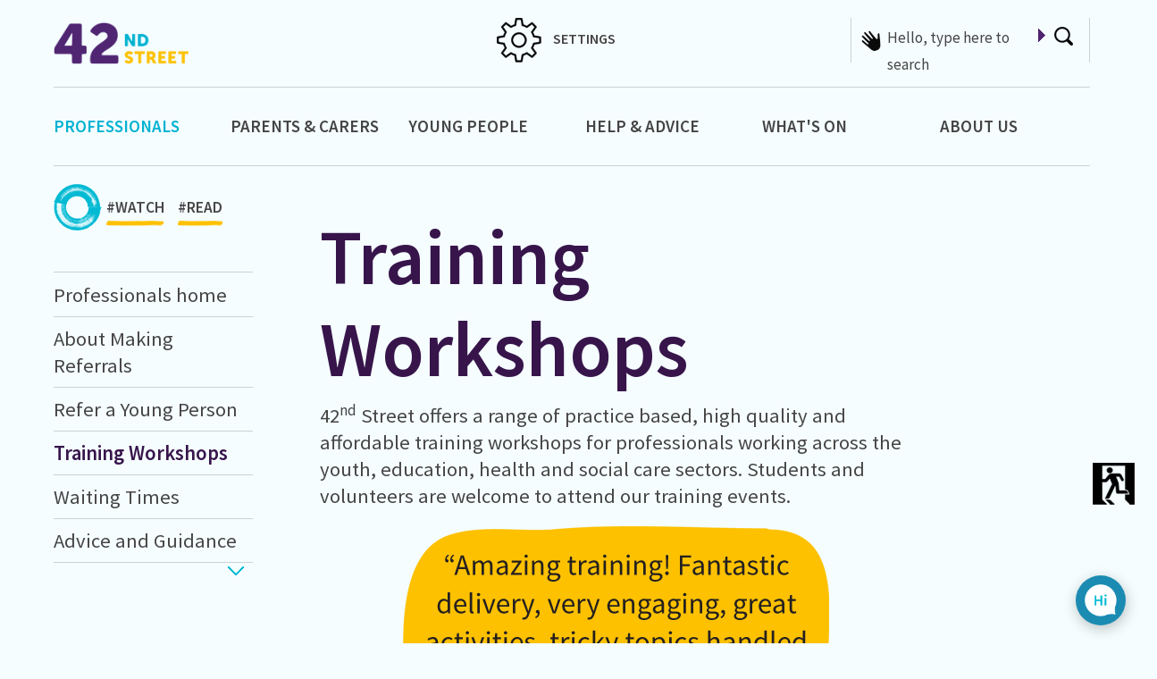

--- FILE ---
content_type: text/html; charset=utf-8
request_url: https://www.42ndstreet.org.uk/professionals/training-workshops/
body_size: 25038
content:



<!DOCTYPE html>
<html lang="en">

<head>

    

<meta charset="utf-8" />
<link rel="icon" type="image/png" href="/favicon.png">
<meta name="viewport" content="width=device-width, initial-scale=1.0, maximum-scale=1.0, user-scalable=1, shrink-to-fit=no">
<meta http-equiv="X-UA-Compatible" content="IE=edge,chrome=1" />
<title>
    42nd Street | Training Workshops | 
</title>
<meta name="Description" content="" />
<meta name="Name" content="" />
<meta name="Keywords" content="" />
<link rel="canonical" href="https://www.42ndstreet.org.uk/professionals/training-workshops/" />

<meta property="og:type" content="article" />
<meta property="og:url" content="https://www.42ndstreet.org.uk/professionals/training-workshops/" />
<meta property="og:title" content="" />
<meta property="og:description" content="" />
<meta property="og:image" content="https://www.42ndstreet.org.uk/media/sbwigysb/42nd-street-logo-full.png">
<meta property="og:image:type" content="image/png">

<meta name="twitter:card" content="summary_large_image">
<meta name="twitter:title" content="">
<meta name="twitter:description" content="">
<meta name="twitter:image" content="https://www.42ndstreet.org.uk/media/sbwigysb/42nd-street-logo-full.png">


<link rel="apple-touch-icon" sizes="57x57" href="/favicon.png?width=57&height=57">
<link rel="apple-touch-icon" sizes="60x60" href="/favicon.png?width=60&height=60">
<link rel="apple-touch-icon" sizes="72x72" href="/favicon.png?width=72&height=72">
<link rel="apple-touch-icon" sizes="76x76" href="/favicon.png?width=76&height=76">
<link rel="apple-touch-icon" sizes="114x114" href="/favicon.png?width=114&height=114">
<link rel="apple-touch-icon" sizes="120x120" href="/favicon.png?width=120&height=120">
<link rel="apple-touch-icon" sizes="144x144" href="/favicon.png?width=144&height=144">
<link rel="apple-touch-icon" sizes="152x152" href="/favicon.png?width=152&height=152">
<link rel="apple-touch-icon" sizes="180x180" href="/favicon.png?width=180&height=180">


<!-- Chrome for Android theme color -->
<meta name="theme-color" content="#ffffff" />

<!-- Web Application Manifest -->
<link rel="manifest" href="/manifest.json" />

<!-- Tile color for Win8 -->
<meta name="msapplication-TileColor" content="#ffffff" />

<!-- Add to homescreen for Chrome on Android -->
<meta name="mobile-web-app-capable" content="yes" />
<meta name="application-name" content="Progressive Web App" />
<link rel="icon" sizes="192x192" href="/images/icons/pwa/chrome-touch-icon-192x192.png" />

<!-- Add to homescreen for Safari on iOS -->
<meta name="apple-mobile-web-app-capable" content="yes" />
<meta name="apple-mobile-web-app-status-bar-style" content="white" />
<meta name="apple-mobile-web-app-title" content="Polymer Starter Kit" />
<link rel="apple-touch-icon" href="/images/icons/pwa/apple-touch-icon.png" />

<!-- Tile icon for Win8 (144x144) -->
<meta name="msapplication-TileImage" content="/images/icons/pwa/ms-touch-icon-144x144-precomposed.png" />

<!-- Global site tag (gtag.js) - Google Analytics -->
<script async src="https://www.googletagmanager.com/gtag/js?id=UA-71076086-1"></script>
<script>
    window.dataLayer = window.dataLayer || [];
    function gtag() { dataLayer.push(arguments); }
    gtag('js', new Date());

    gtag('config', 'UA-71076086-1');
</script>



    <link rel="preconnect" href="https://fonts.gstatic.com">
    <link href="/vendor/bootstrap-4.6.0-dist/css/bootstrap.min.css?cdv=1871679518" type="text/css" rel="stylesheet"/><link href="/vendor/fontawesome-free/css/all.min.css?cdv=1871679518" type="text/css" rel="stylesheet"/><link href="/css/prettify.css?cdv=1871679518" type="text/css" rel="stylesheet"/><link href="/css/skin.css?v=3&amp;cdv=1871679518" type="text/css" rel="stylesheet"/><link href="/css/dialogflow.css?cdv=1871679518" type="text/css" rel="stylesheet"/><link href="https://fonts.googleapis.com/css2?family=Source+Sans+Pro:wght@400;600&amp;display=swap&amp;cdv=1871679518" type="text/css" rel="stylesheet"/><link href="https://fonts.googleapis.com/css2?family=Stardos+Stencil:wght@700&amp;display=swap&amp;cdv=1871679518" type="text/css" rel="stylesheet"/>
    
<link rel="stylesheet" href="https://cdn.jsdelivr.net/gh/orestbida/cookieconsent@3.0.1/dist/cookieconsent.css">

</head>

<body class="   backgroundcolor textcolor">
    
    <a id="topOfPage"></a>

    <input id="currentPageId" type="hidden" value="1622" />

    


<header id="mobileHeaderIcons">

    <div class="row">



        <div class="col-6 col-vs-6 col-sm-6 col-md-6 col-lg-6 col-xl-6 mobileHeaderColumns">

            <div class="headerIconContainer">

                <div id="mobileSettings">

                    <a><img src="/css/images/header-settings-icon.png" title="Click here to open site settings" alt="settings" /><br /> <span id="searchTitle">SETTINGS</span></a>

                </div>

            </div>

        </div>

        <div class="col-6 col-vs-6 col-sm-6 col-md-6 col-lg-6 col-xl-6 mobileHeaderColumns">

            <div class="headerIconContainer">

                <div id="mobileSearch">

                    <a><img src="/css/images/header-search.png" /> <br /><span id="searchTitle">SEARCH</span></a>

                </div>

            </div>

        </div>

        

        <div id="mobileExit">

            <a onclick="synth.cancel()" href="https://google.com/"><img src="/css/images/header-exit-icon.png" title="Click here to exit site" alt="Click here to google" width="47" height="47" /><br /> <span id="exitText">EXIT</span></a>

        </div>

        

        <div class="col-6 col-vs-6 col-sm-6 col-md-6 col-lg-6 col-xl-6 mobileHeaderColumns mobileHeaderColumnsBottomBorder">

            <div class="headerIconContainer">

                <div id="mobileLogo">

                    <a class="navbar-brand" runat="server" href="/"><img src="/media/sbwigysb/42nd-street-logo-full.png" width="300" title="42nd Street website logo" alt="42nd Street logo" /></a>

                </div>

            </div>

        </div>

        <div class="col-1 col-vs-1 col-sm-1 col-md-1 col-lg-1 col-xl-1 mobileHeaderColumns mobileHeaderColumnsBottomBorder">

            &nbsp;

        </div>


        <div class="col-5 col-vs-5 col-sm-5 col-md-5 col-lg-5 col-xl-5 mobileHeaderColumns mobileHeaderColumnsBottomBorder">

            <div class="headerIconContainer">

                <a class="mobileMenuToggle">

                    <strong class="fa fa-bars"></strong> <span id="menuTitle">MENU</span>

                </a>

            </div>

        </div>

    </div>

</header>



<div id="searchToggleLayer" style="display: none;">

    <div class="menuWrapper">

        <div class="menuContainer">

            <div class="row">

                <div class="logo col-vs-9 col-sm-9 col-md-9 col-lg-9 col-xl-9">


                </div>

                <div class="col-vs-3 col-sm-3 col-md-3 col-lg-3 col-xl-3">

                    <a id="closeSearchMenuButton">
                        <strong class="fa fa-times"></strong>
                    </a>

                </div>

            </div>

            <div class="row">

                <div class="col-vs-12 col-sm-12 col-md-12 col-lg-12 col-xl-12">

                    <div class="menuList thirdLayer">

                        <div id="logo">

                            <a class="navbar-brand" runat="server" href="/"><img src="/css/images/header-42ndstreet-logo-white.png" width="300" title="42nd Street website logo" alt="42nd Street logo" /></a>

                        </div>

                        <div id="mobileSearchBoxContainer">

    
                        </div>

                    </div>

                </div>

            </div>


        </div>

    </div>
</div>

    <div id="menuToggleLayer" style="display: none;">

        <div class="menuWrapper">

            <div class="menuContainer">

                <div class="row">

                    <div class="logo col-vs-9 col-sm-9 col-md-9 col-lg-9 col-xl-9">


                    </div>

                    <div class="col-vs-3 col-sm-3 col-md-3 col-lg-3 col-xl-3">

                        <a id="closeSideMenuButton">
                            <strong class="fa fa-times"></strong>
                        </a>

                    </div>

                </div>

                <div class="row">

                    <div class="col-vs-12 col-sm-12 col-md-12 col-lg-12 col-xl-12">

                        <div class="menuList thirdLayer">

                            <div id="logo">

                                <a class="navbar-brand" runat="server" href="/"><img src="/css/images/header-42ndstreet-logo-white.png" width="300" title="42nd Street website logo" alt="42nd Street logo" /></a>

                            </div>

                            <ul class="depth-1 row">





        

                        <li class="topLevel topLevel col-vs-12 col-sm-12 col-md-12 col-lg-12 col-xl-12 depth-1 selected content /professionals/training-workshops/" data-page-id="1529">


                            <a href="/professionals/" class="toggleDepth textcolor ">

Professionals
                            </a>

                            
        <ul class="depth-2" data-index="1">
                <li class="menuItem depth-2">
                    <a href="/professionals/professionals-home/" class="">Professionals home</a>

                </li>
                <li class="menuItem depth-2">
                    <a href="/professionals/about-making-referrals/" class="">About Making Referrals</a>

                </li>
                <li class="menuItem depth-2">
                    <a href="/professionals/refer-a-young-person/" class="">Refer a Young Person</a>

                </li>
                <li class="menuItem depth-2">
                    <a href="/professionals/training-workshops/" class="currentPage">Training Workshops</a>

                </li>
                <li class="menuItem depth-2">
                    <a href="/professionals/waiting-times/" class="">Waiting Times</a>

                </li>
                <li class="menuItem depth-2">
                    <a href="/professionals/advice-and-guidance/" class="">Advice and Guidance</a>

        <ul class="depth-3" data-index="1">
                <li class="menuItem depth-3">
                    <a href="/professionals/advice-and-guidance/supporting-young-black-men/" class="">Supporting Young Black Men</a>

                </li>
                <li class="menuItem depth-3">
                    <a href="/professionals/advice-and-guidance/supporting-young-people-in-further-education/" class="">Supporting Young People in Further Education</a>

                </li>
                <li class="menuItem depth-3">
                    <a href="/professionals/advice-and-guidance/supporting-the-young-people-in-the-ojc/" class="">Supporting the Young People in the OJC</a>

                </li>
                <li class="menuItem depth-3">
                    <a href="/professionals/advice-and-guidance/supporting-care-experienced-young-people/" class="">Supporting Care Experienced Young People</a>

                </li>
                <li class="menuItem depth-3">
                    <a href="/professionals/advice-and-guidance/supporting-young-people-in-work/" class="">Supporting Young People in Work</a>

                </li>
                <li class="menuItem depth-3">
                    <a href="/professionals/advice-and-guidance/supporting-lgbtq-young-people/" class="">Supporting LGBTQ+ Young People</a>

        <ul class="depth-4" data-index="1">
                <li class="menuItem depth-4">
                    <a href="/professionals/advice-and-guidance/supporting-lgbtq-young-people/what-i-learnt-from-queer-youth/" class="">What I learnt from Queer Youth</a>

                </li>
                <li class="menuItem depth-4">
                    <a href="/professionals/advice-and-guidance/supporting-lgbtq-young-people/about-oppression/" class="">About Oppression</a>

                </li>
                <li class="menuItem depth-4">
                    <a href="/professionals/advice-and-guidance/supporting-lgbtq-young-people/queer-inclusive-resources/" class="">Queer Inclusive Resources</a>

                </li>

        </ul>
                </li>

        </ul>
                </li>

        </ul>

                        </li>
                        <li class="topLevel topLevel col-vs-12 col-sm-12 col-md-12 col-lg-12 col-xl-12 depth-1 content /professionals/training-workshops/" data-page-id="1528">


                            <a href="/parents-carers/" class="toggleDepth textcolor ">

Parents  &amp; Carers
                            </a>

                            
        <ul class="depth-2" data-index="2">
                <li class="menuItem depth-2">
                    <a href="/parents-carers/parents-carers-home/" class="">Parents &amp; Carers home</a>

                </li>
                <li class="menuItem depth-2">
                    <a href="/parents-carers/supporting-a-young-person/" class="">Supporting a Young Person</a>

                </li>
                <li class="menuItem depth-2">
                    <a href="/parents-carers/silvercloud-for-parents-carers/" class="">Silvercloud for parents &amp; carers</a>

                </li>
                <li class="menuItem depth-2">
                    <a href="/parents-carers/our-wait-times/" class="">Our wait times</a>

                </li>
                <li class="menuItem depth-2">
                    <a href="/parents-carers/articles-and-advice/" class="">Articles and Advice</a>

                </li>

        </ul>

                        </li>
                        <li class="topLevel topLevel col-vs-12 col-sm-12 col-md-12 col-lg-12 col-xl-12 depth-1 content /professionals/training-workshops/" data-page-id="1509">


                            <a href="/young-people/" class="toggleDepth textcolor ">

Young People
                            </a>

                            
        <ul class="depth-2" data-index="3">
                <li class="menuItem depth-2">
                    <a href="/young-people/young-people-home/" class="">Young People Home</a>

                </li>
                <li class="menuItem depth-2">
                    <a href="/young-people/silvercloud-support/" class="">Silvercloud support</a>

                </li>
                <li class="menuItem depth-2">
                    <a href="/young-people/confidentiality/" class="">Confidentiality</a>

        <ul class="depth-3" data-index="3">
                <li class="menuItem depth-3">
                    <a href="/young-people/confidentiality/your-age/" class="">Your age</a>

                </li>
                <li class="menuItem depth-3">
                    <a href="/young-people/confidentiality/your-rights/" class="">Your rights</a>

                </li>

        </ul>
                </li>
                <li class="menuItem depth-2">
                    <a href="/young-people/about-one-to-one-support/" class="">About One-to-One Support</a>

                </li>
                <li class="menuItem depth-2">
                    <a href="/young-people/about-groups/" class="">About Groups</a>

                </li>
                <li class="menuItem depth-2">
                    <a href="/young-people/refer-myself/" class="">Refer Myself</a>

                </li>
                <li class="menuItem depth-2">
                    <a href="/young-people/lgbtq-home/" class="">LGBTQ+ Home</a>

                </li>
                <li class="menuItem depth-2">
                    <a href="/young-people/faq/" class="">FAQ</a>

                </li>
                <li class="menuItem depth-2">
                    <a href="/young-people/i-need-help-now/" class="">I Need Help Now</a>

                </li>
                <li class="menuItem depth-2">
                    <a href="/young-people/survey/" class="">survey</a>

                </li>

        </ul>

                        </li>
                        <li class="topLevel col-vs-12 col-sm-12 col-md-12 col-lg-12 col-xl-12 depth-1 SupportListingPage /professionals/training-workshops/">


                            <a href="/support/read/" class="toggleDepth ">

Help &amp; Advice
                            </a>


                        </li>
                        <li class="topLevel col-vs-12 col-sm-12 col-md-12 col-lg-12 col-xl-12 depth-1 EventListingPage /professionals/training-workshops/">


                            <a href="/what-s-on/" class="toggleDepth ">

What&#39;s On
                            </a>


                        </li>
                        <li class="topLevel topLevel col-vs-12 col-sm-12 col-md-12 col-lg-12 col-xl-12 depth-1 content /professionals/training-workshops/" data-page-id="1635">


                            <a href="/about-us/" class="toggleDepth textcolor ">

About Us
                            </a>

                            
        <ul class="depth-2" data-index="6">
                <li class="menuItem depth-2">
                    <a href="/about-us/what-we-do/" class="">What we do</a>

                </li>
                <li class="menuItem depth-2">
                    <a href="/about-us/work-with-us/" class="">Work With Us</a>

                </li>
                <li class="menuItem depth-2">
                    <a href="/about-us/the-horsfall/" class="">The Horsfall</a>

                </li>
                <li class="menuItem depth-2">
                    <a href="/about-us/donations/" class="">Donations</a>

                </li>
                <li class="menuItem depth-2">
                    <a href="/about-us/news/" class="">News</a>

                </li>
                <li class="menuItem depth-2">
                    <a href="/about-us/board-of-trustees/" class="">Board of Trustees</a>

                </li>
                <li class="menuItem depth-2">
                    <a href="/about-us/annual-reports/" class="">Annual Reports</a>

                </li>
                <li class="menuItem depth-2">
                    <a href="/about-us/media-centre/" class="">Media Centre</a>

                </li>
                <li class="menuItem depth-2">
                    <a href="/about-us/publications-and-reports/" class="">Publications and Reports</a>

                </li>
                <li class="menuItem depth-2">
                    <a href="/about-us/policies/" class="">Policies</a>

        <ul class="depth-3" data-index="6">
                <li class="menuItem depth-3">
                    <a href="/about-us/policies/confidentiality-policy/" class="">Confidentiality&#160; Policy</a>

                </li>

        </ul>
                </li>
                <li class="menuItem depth-2">
                    <a href="/about-us/how-do-i-make-complaint/" class="">How Do I Make Complaint?</a>

                </li>
                <li class="menuItem depth-2">
                    <a href="/about-us/contact-us/" class="">Contact Us</a>

                </li>

        </ul>

                        </li>

    </ul>

                        </div>

                    </div>

                </div>

            </div>

        </div>

    </div>


<div id="container">


    
<header id="headerIcons">

    <div class="row">


        <div class="col-vs-2 col-sm-2 col-md-3 col-lg-3 col-xl-2">

            <div id="logo">

                <a class="navbar-brand" runat="server" href="/"><img src="/media/sbwigysb/42nd-street-logo-full.png" width="300" title="42nd Street website logo" alt="42nd Street logo" /></a>

            </div>

        </div>

        <div class="col-vs-12 col-sm-1 col-md-1 col-lg-1 col-xl-1">&nbsp;</div>



        <div class="col-3 col-vs-3 col-sm-2 col-md-2 col-lg-2 col-xl-2 desktopExit">

            <div id="exit">

                <a onclick="synth.cancel()"  href="https://google.com/"><img src="/css/images/header-exit-icon.png" title="Click here to exit site" alt="Click here to google" width="47" height="47" /> <span id="exitText">EXIT</span></a>

            </div>

        </div>

        <div class="col-2 col-vs-2 col-sm-2 col-md-2 col-lg-2 col-xl-2 desktopSettings">

            <div id="settings" tabindex="0">

                <a><img src="/css/images/header-settings-icon.png" title="Click here to open site settings" alt="settings" width="50" height="50" /> SETTINGS</a>

            </div>

        </div>

        <div class="col-3 col-vs-3 col-sm-2 col-md-2 col-lg-2 col-xl-2 desktopLogin">

            <div id="login">

                <a href="/umbraco/" title="Click here to login to your page" alt="login"><img src="/css/images/header-login.png" title="" alt="" width="22" height="21" /> <span id="loginTitle">Login</span></a>

            </div>



        </div>

        <div class="col-3 col-vs-3 col-sm-3 col-md-3 col-lg-3 col-xl-3 desktopMCR">



            <div id="searchBoxContainer">

                <div id="searchBox">

                    <div id="searchBarTextTicker" style="background-image: url(/css/images/header-search-hand.png"></div>

                    <label for="searchBarText" class="visuallyhidden">search box: </label>

                    <input type="text" id="searchBarText" title="Type here to enter search text" />

                    <img id="searchArrow" src="/css/images/footer-arrow-search-purple.png" title="Click here to enter search text" alt="search arrow" />

                    <img id="searchIcon" src="/css/images/header-search.png" title="Click here to enter search text" alt="search magnifying glass" />

                </div>

            </div>

        </div>

    </div>

</header>





<div id="mainMenuContainer" class="noTicker">

    <div class="row">

        <ul class="depth-1 row">





        

                        <li class="topLevel topLevel col-vs-12 col-sm-12 col-md-12 col-lg-12 col-xl-2 selected content /professionals/training-workshops/" data-page-id="1529">


                            <a href="/professionals/" class="toggleDepth textcolor ">

Professionals
                            </a>

                            

                        </li>
                        <li class="topLevel topLevel col-vs-12 col-sm-12 col-md-12 col-lg-12 col-xl-2 content /professionals/training-workshops/" data-page-id="1528">


                            <a href="/parents-carers/" class="toggleDepth textcolor ">

Parents  &amp; Carers
                            </a>

                            

                        </li>
                        <li class="topLevel topLevel col-vs-12 col-sm-12 col-md-12 col-lg-12 col-xl-2 content /professionals/training-workshops/" data-page-id="1509">


                            <a href="/young-people/" class="toggleDepth textcolor ">

Young People
                            </a>

                            

                        </li>
                        <li class="topLevel col-vs-12 col-sm-12 col-md-12 col-lg-12 col-xl-2 SupportListingPage /professionals/training-workshops/">


                            <a href="/support/read/" class="toggleDepth ">

Help &amp; Advice
                            </a>


                        </li>
                        <li class="topLevel col-vs-12 col-sm-12 col-md-12 col-lg-12 col-xl-2 EventListingPage /professionals/training-workshops/">


                            <a href="/what-s-on/" class="toggleDepth ">

What&#39;s On
                            </a>


                        </li>
                        <li class="topLevel topLevel col-vs-12 col-sm-12 col-md-12 col-lg-12 col-xl-2 content /professionals/training-workshops/" data-page-id="1635">


                            <a href="/about-us/" class="toggleDepth textcolor ">

About Us
                            </a>

                            

                        </li>

    </ul>

    </div>

</div>



    <main id="pageContentContainer">

        <div class="row hideTickerText">

            <div class="col-vs-12 col-sm-12 col-md-12 col-lg-12 col-xl-12">

                <div id="headingOuterContainer">

                    <div id="headingInnerContainer">




                        <ul class="list"><li><span class="tickerMessage">Be the change you want to see in the world</span></li></ul>

                    </div>

                </div>

            </div>

        </div>

        <div class="row">

            <div id="hashTagContainer">

                

<img src="/css/images/crumb-trail-icon.png" alt="Breadcrumb Trail Icon" title="Hashtag Breadcrumb Trail Icon" />

<a class="hashTag " href="/support/watch/" title="hashtag watch link" />#WATCH<div class="hashTagUnderline"></div></a>
<a class="hashTag " href="/support/read/" title="hashtag read link" />#READ<div class="hashTagUnderline"></div></a>



            </div>

            <div class="col-lg-3 col-xl-3">

                <div id="sideMenu">

                    <div id="sideMenuToggleButton">
        <h2><i class="fa fa-plus" aria-hidden="true"></i> Side Menu</h2>
    </div>
    <div id="sideMenuContainer">


        <ul class="depth-2" data-info="">

            <li class="depth-2"></li>




                            <li class=" menuItem depth-2">

                                <a href="https://www.42ndstreet.org.uk/professionals/" class="toggleDepth textcolor ">

Professionals home                                </a>

                            </li>
                            <li class=" menuItem depth-2">

                                <a href="/professionals/about-making-referrals/" class="toggleDepth textcolor ">

About Making Referrals                                </a>

                            </li>
                            <li class=" menuItem depth-2">

                                <a href="https://www.42ndstreet.org.uk/referrals/make-a-referral/" class="toggleDepth textcolor ">

Refer a Young Person                                </a>

                            </li>
                            <li class=" menuItem depth-2 selected">

                                <a href="/professionals/training-workshops/" class="toggleDepth textcolor currentPage">

Training Workshops                                </a>

                            </li>
                            <li class=" menuItem depth-2">

                                <a href="https://www.42ndstreet.org.uk/referrals/waiting-times/" class="toggleDepth textcolor ">

Waiting Times                                </a>

                            </li>
                            <li class="depth-2">

                                <a href="/professionals/advice-and-guidance/" class="toggleDepth textcolor ">

Advice and Guidance
                                </a>

        <ul class="depth-3" data-index="6">

                <li class="menuItem depth-3">
                    <a href="/professionals/advice-and-guidance/supporting-young-black-men/" class=""> Supporting Young Black Men </a>

                </li>
                <li class="menuItem depth-3">
                    <a href="/professionals/advice-and-guidance/supporting-young-people-in-further-education/" class=""> Supporting Young People in Further Education </a>

                </li>
                <li class="menuItem depth-3">
                    <a href="/professionals/advice-and-guidance/supporting-the-young-people-in-the-ojc/" class=""> Supporting the Young People in the OJC </a>

                </li>
                <li class="menuItem depth-3">
                    <a href="/professionals/advice-and-guidance/supporting-care-experienced-young-people/" class=""> Supporting Care Experienced Young People </a>

                </li>
                <li class="menuItem depth-3">
                    <a href="/professionals/advice-and-guidance/supporting-young-people-in-work/" class=""> Supporting Young People in Work </a>

                </li>
                <li class="menuItem depth-3">
                    <a href="/professionals/advice-and-guidance/supporting-lgbtq-young-people/" class=""> Supporting LGBTQ+ Young People </a>

        <ul class="depth-4" data-index="6">

                <li class="menuItem depth-4">
                    <a href="/professionals/advice-and-guidance/supporting-lgbtq-young-people/what-i-learnt-from-queer-youth/" class=""> What I learnt from Queer Youth </a>

                </li>
                <li class="menuItem depth-4">
                    <a href="https://www.42ndstreet.org.uk/lgbtq-resources/zines-articles/understanding-oppression-part-1/" class=""> About Oppression </a>

                </li>
                <li class="menuItem depth-4">
                    <a href="https://www.42ndstreet.org.uk/lgbtq-resources/relationships-sexual-health/queer-inclusive-resources/" class=""> Queer Inclusive Resources </a>

                </li>

        </ul>
                </li>

        </ul>

                            </li>

        </ul>
        <ul class="depth-2" data-info="">

            <li class="depth-2"></li>




                            <li class=" menuItem depth-2">

                                <a href="https://www.42ndstreet.org.uk/parents-carers/" class="toggleDepth textcolor ">

Parents &amp; Carers home                                </a>

                            </li>
                            <li class=" menuItem depth-2">

                                <a href="/parents-carers/supporting-a-young-person/" class="toggleDepth textcolor ">

Supporting a Young Person                                </a>

                            </li>
                            <li class=" menuItem depth-2">

                                <a href="/parents-carers/silvercloud-for-parents-carers/" class="toggleDepth textcolor ">

Silvercloud for parents &amp; carers                                </a>

                            </li>
                            <li class=" menuItem depth-2">

                                <a href="https://www.42ndstreet.org.uk/referrals/waiting-times/" class="toggleDepth textcolor ">

Our wait times                                </a>

                            </li>
                            <li class=" menuItem depth-2">

                                <a href="https://www.42ndstreet.org.uk/support/read/" class="toggleDepth textcolor ">

Articles and Advice                                </a>

                            </li>

        </ul>
        <ul class="depth-2" data-info="">

            <li class="depth-2"></li>




                            <li class=" menuItem depth-2">

                                <a href="https://www.42ndstreet.org.uk/young-people/" class="toggleDepth textcolor ">

Young People Home                                </a>

                            </li>
                            <li class=" menuItem depth-2">

                                <a href="https://www.42ndstreet.org.uk/support/read/silvercloud/" class="toggleDepth textcolor ">

Silvercloud support                                </a>

                            </li>
                            <li class="depth-2">

                                <a href="/young-people/confidentiality/" class="toggleDepth textcolor ">

Confidentiality
                                </a>

        <ul class="depth-3" data-index="14">

                <li class="menuItem depth-3">
                    <a href="/young-people/confidentiality/your-age/" class=""> Your age </a>

                </li>
                <li class="menuItem depth-3">
                    <a href="/young-people/confidentiality/your-rights/" class=""> Your rights </a>

                </li>

        </ul>

                            </li>
                            <li class=" menuItem depth-2">

                                <a href="/young-people/about-one-to-one-support/" class="toggleDepth textcolor ">

About One-to-One Support                                </a>

                            </li>
                            <li class=" menuItem depth-2">

                                <a href="/young-people/about-groups/" class="toggleDepth textcolor ">

About Groups                                </a>

                            </li>
                            <li class=" menuItem depth-2">

                                <a href="https://www.42ndstreet.org.uk/referrals/make-a-referral/" class="toggleDepth textcolor ">

Refer Myself                                </a>

                            </li>
                            <li class=" menuItem depth-2">

                                <a href="/lgbtq-resources" class="toggleDepth textcolor ">

LGBTQ+ Home                                </a>

                            </li>
                            <li class=" menuItem depth-2">

                                <a href="/young-people/faq/" class="toggleDepth textcolor ">

FAQ                                </a>

                            </li>
                            <li class=" menuItem depth-2">

                                <a href="/young-people/i-need-help-now/" class="toggleDepth textcolor ">

I Need Help Now                                </a>

                            </li>
                            <li class=" menuItem depth-2">

                                <a href="/young-people/survey/" class="toggleDepth textcolor ">

survey                                </a>

                            </li>

        </ul>
        <ul class="depth-2" data-info="">

            <li class="depth-2"></li>





        </ul>
        <ul class="depth-2" data-info="">

            <li class="depth-2"></li>





        </ul>
        <ul class="depth-2" data-info="">

            <li class="depth-2"></li>





        </ul>
        <ul class="depth-2" data-info="">

            <li class="depth-2"></li>




                            <li class=" menuItem depth-2">

                                <a href="/referrals/make-a-referral/" class="toggleDepth textcolor ">

Make a Referral                                </a>

                            </li>
                            <li class=" menuItem depth-2">

                                <a href="/referrals/consent/" class="toggleDepth textcolor ">

Consent                                </a>

                            </li>
                            <li class=" menuItem depth-2">

                                <a href="/referrals/about-webchat-support/" class="toggleDepth textcolor ">

About Webchat Support                                </a>

                            </li>
                            <li class=" menuItem depth-2">

                                <a href="/referrals/service-assessment/" class="toggleDepth textcolor ">

Service Assessment                                </a>

                            </li>
                            <li class=" menuItem depth-2">

                                <a href="/referrals/waiting-times/" class="toggleDepth textcolor ">

Waiting Times                                </a>

                            </li>
                            <li class=" menuItem depth-2">

                                <a href="/referrals/who-can-make-a-referral/" class="toggleDepth textcolor ">

Who Can Make a Referral?                                </a>

                            </li>

        </ul>
        <ul class="depth-2" data-info="">

            <li class="depth-2"></li>




                            <li class=" menuItem depth-2">

                                <a href="/about-us/what-we-do/" class="toggleDepth textcolor ">

What we do                                </a>

                            </li>
                            <li class=" menuItem depth-2">

                                <a href="/about-us/work-with-us/" class="toggleDepth textcolor ">

Work With Us                                </a>

                            </li>
                            <li class=" menuItem depth-2">

                                <a href="/about-us/the-horsfall/" class="toggleDepth textcolor ">

The Horsfall                                </a>

                            </li>
                            <li class=" menuItem depth-2">

                                <a href="/about-us/donations/" class="toggleDepth textcolor ">

Donations                                </a>

                            </li>
                            <li class=" menuItem depth-2">

                                <a href="/news/" class="toggleDepth textcolor ">

News                                </a>

                            </li>
                            <li class=" menuItem depth-2">

                                <a href="/about-us/board-of-trustees/" class="toggleDepth textcolor ">

Board of Trustees                                </a>

                            </li>
                            <li class=" menuItem depth-2">

                                <a href="/about-us/annual-reports/" class="toggleDepth textcolor ">

Annual Reports                                </a>

                            </li>
                            <li class=" menuItem depth-2">

                                <a href="/about-us/media-centre/" class="toggleDepth textcolor ">

Media Centre                                </a>

                            </li>
                            <li class=" menuItem depth-2">

                                <a href="/about-us/publications-and-reports/" class="toggleDepth textcolor ">

Publications and Reports                                </a>

                            </li>
                            <li class="depth-2">

                                <a href="/about-us/policies/" class="toggleDepth textcolor ">

Policies
                                </a>

        <ul class="depth-3" data-index="37">

                <li class="menuItem depth-3">
                    <a href="/about-us/policies/confidentiality-policy/" class=""> Confidentiality&#160; Policy </a>

                </li>

        </ul>

                            </li>
                            <li class=" menuItem depth-2">

                                <a href="/about-us/how-do-i-make-complaint/" class="toggleDepth textcolor ">

How Do I Make Complaint?                                </a>

                            </li>
                            <li class=" menuItem depth-2">

                                <a href="/about-us/contact-us/" class="toggleDepth textcolor ">

Contact Us                                </a>

                            </li>

        </ul>
        <ul class="depth-2" data-info="">

            <li class="depth-2"></li>





        </ul>
        <ul class="depth-2" data-info="">

            <li class="depth-2"></li>




                            <li class="depth-2">

                                <a href="/profiles/profile-1/" class="toggleDepth textcolor ">

Profile 1
                                </a>

        <ul class="depth-3" data-index="40">

                <li class="menuItem depth-3">
                    <a href="/profiles/profile-1/test-sub-page/" class=""> Test Sub Page </a>

                </li>

        </ul>

                            </li>
                            <li class=" menuItem depth-2">

                                <a href="/profiles/tess/" class="toggleDepth textcolor ">

Tess                                </a>

                            </li>
                            <li class=" menuItem depth-2">

                                <a href="/profiles/profile-2/" class="toggleDepth textcolor ">

Profile 2                                </a>

                            </li>
                            <li class=" menuItem depth-2">

                                <a href="/profiles/profile-3/" class="toggleDepth textcolor ">

Profile 3                                </a>

                            </li>
                            <li class=" menuItem depth-2">

                                <a href="/profiles/profile-4/" class="toggleDepth textcolor ">

Profile 4                                </a>

                            </li>
                            <li class=" menuItem depth-2">

                                <a href="/profiles/jeni/" class="toggleDepth textcolor ">

Jeni                                </a>

                            </li>

        </ul>
        <ul class="depth-2" data-info="">

            <li class="depth-2"></li>





        </ul>
        <ul class="depth-2" data-info="">

            <li class="depth-2"></li>





        </ul>
        <ul class="depth-2" data-info="">

            <li class="depth-2"></li>





        </ul>
        <ul class="depth-2" data-info="">

            <li class="depth-2"></li>





        </ul>
        <ul class="depth-2" data-info="">

            <li class="depth-2"></li>





        </ul>
        <ul class="depth-2" data-info="">

            <li class="depth-2"></li>





        </ul>
        <ul class="depth-2" data-info="">

            <li class="depth-2"></li>





        </ul>
        <ul class="depth-2" data-info="">

            <li class="depth-2"></li>




                            <li class=" menuItem depth-2">

                                <a href="https://www.42ndstreet.org.uk/lgbtq-resources" class="toggleDepth textcolor ">

Back to LGBTQ+ Home                                </a>

                            </li>
                            <li class="depth-2">

                                <a href="/lgbtq-resources/relationships-sexual-health/" class="toggleDepth textcolor ">

Relationships &amp; Sexual Health
                                </a>

        <ul class="depth-3" data-index="47">

                <li class="menuItem depth-3">
                    <a href="/lgbtq-resources/relationships-sexual-health/hiv-and-stigma/" class=""> HIV and Stigma </a>

                </li>
                <li class="menuItem depth-3">
                    <a href="/lgbtq-resources/relationships-sexual-health/queer-inclusive-resources/" class=""> Queer Inclusive Resources </a>

                </li>
                <li class="menuItem depth-3">
                    <a href="/lgbtq-resources/relationships-sexual-health/finding-a-relationship/" class=""> Finding a Relationship </a>

                </li>
                <li class="menuItem depth-3">
                    <a href="/lgbtq-resources/relationships-sexual-health/sex-and-asexuality/" class=""> Sex and Asexuality </a>

                </li>
                <li class="menuItem depth-3">
                    <a href="/lgbtq-resources/relationships-sexual-health/polyamory-and-open-relationships/" class=""> Polyamory and Open Relationships </a>

                </li>
                <li class="menuItem depth-3">
                    <a href="https://www.42ndstreet.org.uk/support/read/exploring-sexual-health/" class=""> Sexual Health </a>

                </li>
                <li class="menuItem depth-3">
                    <a href="/lgbtq-resources/relationships-sexual-health/contraception/" class=""> Contraception </a>

                </li>
                <li class="menuItem depth-3">
                    <a href="https://www.42ndstreet.org.uk/support/learn/understanding-sex-consent/" class=""> Sex and Consent </a>

                </li>
                <li class="menuItem depth-3">
                    <a href="/lgbtq-resources/relationships-sexual-health/relationship-problems/" class=""> Relationship Problems </a>

                </li>

        </ul>

                            </li>
                            <li class="depth-2">

                                <a href="/lgbtq-resources/attraction-sexuality/" class="toggleDepth textcolor ">

Attraction &amp; Sexuality
                                </a>

        <ul class="depth-3" data-index="48">

                <li class="menuItem depth-3">
                    <a href="/lgbtq-resources/attraction-sexuality/types-of-attraction/" class=""> Types of Attraction </a>

                </li>
                <li class="menuItem depth-3">
                    <a href="/lgbtq-resources/attraction-sexuality/hidden-attractions-hamilton/" class=""> Hidden Attractions: Hamilton </a>

                </li>
                <li class="menuItem depth-3">
                    <a href="/lgbtq-resources/attraction-sexuality/hidden-attractions-the-little-mermaid/" class=""> Hidden Attractions: The Little Mermaid </a>

                </li>
                <li class="menuItem depth-3">
                    <a href="/lgbtq-resources/attraction-sexuality/aromantic-awareness/" class=""> Aromantic Awareness </a>

                </li>
                <li class="menuItem depth-3">
                    <a href="/lgbtq-resources/attraction-sexuality/coming-out-advice/" class=""> Coming Out Advice </a>

                </li>
                <li class="menuItem depth-3">
                    <a href="/lgbtq-resources/attraction-sexuality/pan-representation/" class=""> Pan Representation </a>

                </li>
                <li class="menuItem depth-3">
                    <a href="/lgbtq-resources/attraction-sexuality/sexuality-terminology/" class=""> Sexuality Terminology </a>

                </li>
                <li class="menuItem depth-3">
                    <a href="/lgbtq-resources/attraction-sexuality/coming-out-faq/" class=""> Coming Out FAQ </a>

                </li>
                <li class="menuItem depth-3">
                    <a href="https://www.42ndstreet.org.uk/lgbtq-resources/personal-experiences/life-as-a-bi-teen/" class=""> Life as a Bi Teen </a>

                </li>
                <li class="menuItem depth-3">
                    <a href="/lgbtq-resources/attraction-sexuality/sex-and-asexuality/" class=""> Sex and Asexuality </a>

                </li>

        </ul>

                            </li>
                            <li class="depth-2">

                                <a href="/lgbtq-resources/personal-experiences/" class="toggleDepth textcolor ">

Personal Experiences
                                </a>

        <ul class="depth-3" data-index="49">

                <li class="menuItem depth-3">
                    <a href="/lgbtq-resources/personal-experiences/life-as-a-bi-teen/" class=""> Life as a Bi Teen </a>

                </li>
                <li class="menuItem depth-3">
                    <a href="/lgbtq-resources/personal-experiences/getting-a-bridging-prescription/" class=""> Getting a Bridging Prescription </a>

                </li>
                <li class="menuItem depth-3">
                    <a href="/lgbtq-resources/personal-experiences/expression-through-art/" class=""> Expression Through Art </a>

                </li>
                <li class="menuItem depth-3">
                    <a href="/lgbtq-resources/personal-experiences/go-for-the-ones-that-stand-out/" class=""> Go for the Ones that Stand Out </a>

                </li>
                <li class="menuItem depth-3">
                    <a href="https://www.42ndstreet.org.uk/support/watch/pride-parade/" class=""> Pride Experience </a>

                </li>

        </ul>

                            </li>
                            <li class="depth-2">

                                <a href="/lgbtq-resources/gender/" class="toggleDepth textcolor ">

Gender
                                </a>

        <ul class="depth-3" data-index="50">

                <li class="menuItem depth-3">
                    <a href="/lgbtq-resources/gender/what-is-gender/" class=""> What is gender </a>

                </li>
                <li class="menuItem depth-3">
                    <a href="/lgbtq-resources/gender/gender-terminology/" class=""> Gender Terminology </a>

                </li>
                <li class="menuItem depth-3">
                    <a href="/lgbtq-resources/gender/changing-your-name/" class=""> Changing your name </a>

                </li>
                <li class="menuItem depth-3">
                    <a href="/lgbtq-resources/gender/my-trans-life/" class=""> My Trans Life </a>

                </li>
                <li class="menuItem depth-3">
                    <a href="/lgbtq-resources/gender/trans-visibility/" class=""> Trans Visibility </a>

                </li>
                <li class="menuItem depth-3">
                    <a href="https://www.42ndstreet.org.uk/lgbtq-resources/personal-experiences/getting-a-bridging-prescription/" class=""> Getting a Bridging Prescription </a>

                </li>
                <li class="menuItem depth-3">
                    <a href="https://www.42ndstreet.org.uk/lgbtq-resources/attraction-sexual-health/coming-out-advice/" class=""> Coming Out </a>

                </li>
                <li class="menuItem depth-3">
                    <a href="https://www.42ndstreet.org.uk/lgbtq-resources/attraction/coming-out-faq/" class=""> Coming Out FAQ </a>

                </li>

        </ul>

                            </li>
                            <li class="depth-2">

                                <a href="/lgbtq-resources/zines-articles/" class="toggleDepth textcolor ">

Zines &amp; Articles
                                </a>

        <ul class="depth-3" data-index="51">

                <li class="menuItem depth-3">
                    <a href="/lgbtq-resources/zines-articles/seen-zine/" class=""> SEEN Zine </a>

                </li>
                <li class="menuItem depth-3">
                    <a href="/lgbtq-resources/zines-articles/poetry-corner/" class=""> Poetry Corner </a>

                </li>
                <li class="menuItem depth-3">
                    <a href="/lgbtq-resources/zines-articles/alphabet-soup/" class=""> Alphabet Soup </a>

                </li>
                <li class="menuItem depth-3">
                    <a href="/lgbtq-resources/zines-articles/lgbtq-representation/" class=""> LGBTQ+ Representation </a>

                </li>
                <li class="menuItem depth-3">
                    <a href="/lgbtq-resources/zines-articles/ten-black-lesbians-everyone-should-know/" class=""> Ten Black Lesbians Everyone Should Know </a>

                </li>
                <li class="menuItem depth-3">
                    <a href="/lgbtq-resources/zines-articles/understanding-oppression-part-1/" class=""> Understanding Oppression Part 1 </a>

                </li>
                <li class="menuItem depth-3">
                    <a href="/lgbtq-resources/zines-articles/understanding-oppression-part-2/" class=""> Understanding Oppression Part 2 </a>

                </li>
                <li class="menuItem depth-3">
                    <a href="/lgbtq-resources/zines-articles/everyday-queer-protest/" class=""> Everyday Queer Protest </a>

                </li>
                <li class="menuItem depth-3">
                    <a href="/lgbtq-resources/zines-articles/women-in-lgbtq-history/" class=""> Women in LGBTQ+ History </a>

                </li>
                <li class="menuItem depth-3">
                    <a href="/lgbtq-resources/zines-articles/queer-video-games/" class=""> Queer Video Games </a>

                </li>

        </ul>

                            </li>
                            <li class="depth-2">

                                <a href="/lgbtq-resources/wellbeing/" class="toggleDepth textcolor ">

Wellbeing
                                </a>

        <ul class="depth-3" data-index="52">

                <li class="menuItem depth-3">
                    <a href="/lgbtq-resources/wellbeing/a-letter-to-lgbtq-teens/" class=""> A Letter to LGBTQ+ Teens </a>

                </li>
                <li class="menuItem depth-3">
                    <a href="/lgbtq-resources/wellbeing/queerphobia-in-schools/" class=""> Queerphobia in Schools </a>

                </li>
                <li class="menuItem depth-3">
                    <a href="/lgbtq-resources/wellbeing/queer-wrath/" class=""> Queer wrath </a>

                </li>
                <li class="menuItem depth-3">
                    <a href="/lgbtq-resources/wellbeing/hope-from-harvey-milk/" class=""> Hope from Harvey Milk </a>

                </li>
                <li class="menuItem depth-3">
                    <a href="/lgbtq-resources/wellbeing/you-are-not-powerless/" class=""> You Are Not Powerless </a>

                </li>
                <li class="menuItem depth-3">
                    <a href="/lgbtq-resources/wellbeing/creating-your-queer-space/" class=""> Creating Your Queer Space </a>

                </li>
                <li class="menuItem depth-3">
                    <a href="/lgbtq-resources/wellbeing/navigating-negative-news/" class=""> Navigating Negative News </a>

                </li>
                <li class="menuItem depth-3">
                    <a href="/lgbtq-resources/wellbeing/queer-loneliness/" class=""> Queer Loneliness </a>

                </li>

        </ul>

                            </li>
                            <li class=" menuItem depth-2">

                                <a href="/lgbtq-resources/listen-to-our-podcast/" class="toggleDepth textcolor ">

Listen to our Podcast                                </a>

                            </li>
                            <li class=" menuItem depth-2">

                                <a href="https://www.42ndstreet.org.uk/young-people/" class="toggleDepth textcolor ">

Back to Young People Home                                </a>

                            </li>

        </ul>
        <ul class="depth-2" data-info="">

            <li class="depth-2"></li>





        </ul>
        <ul class="depth-2" data-info="">

            <li class="depth-2"></li>





        </ul>
        <ul class="depth-2" data-info="">

            <li class="depth-2"></li>





        </ul>
        <ul class="depth-2" data-info="">

            <li class="depth-2"></li>





        </ul>

    </div>

                </div>

            </div>

            

            <div class="col-lg-7 col-xl-7">

                <div id="mainContent" class="contentTemplate">

                    <article>


                        <div id="mainContentGrid">


<div class='hashTag'></div>

                            <h1>Training Workshops</h1>


    <div class="umb-grid">
            <div class="grid-section">
                <div class="container">
                    <div class="row">
                        <div class="col-lg-12 col-md-12 mx-auto">
    <div >
        <div class="row">
            <div class="col-md-12">
                <div >
                            
    


<!DOCTYPE html>
<html>
<head>
</head>
<body>
<p>42<sup>nd</sup> Street offers a range of practice based, high quality and affordable training workshops for professionals working across the youth, education, health and social care sectors. Students and volunteers are welcome to attend our training events.</p>
<p><img class="img-fluid" style="display: block; margin-left: auto; margin-right: auto;" src="/media/ivgdky4k/quote-amazing-training.png?width=484&amp;height=285" alt="" width="484" height="285" data-udi="umb://media/63254d4378ca480ca0ac562f725e502e" /></p>
</body>
</html>

                </div>
            </div>        </div>
    </div>
                        </div>
                    </div>
                </div>
            </div>
    </div>






                            
                        </div>

                        <div id="subContentGrid">


    <div class="umb-grid">
            <div class="grid-section">
                <div class="container">
                    <div class="row">
                        <div class="col-lg-12 col-md-12 mx-auto">
    <div >
        <div class="row">
            <div class="col-md-12">
                <div >
                            
    


<!DOCTYPE html>
<html>
<head>
</head>
<body>
<h2>42nd Street’s Professional Training Programme</h2>
<p>Our training programme includes:</p>
<ul>
<li>Working with Young People Online</li>
<li>Supporting LGBTQ+ Wellbeing</li>
<li>Mental Health Training for Artists</li>
<li>De-Escalation</li>
<li>Common Mental Health Problems</li>
<li>Anxiety and Depression</li>
<li>Suicide and Self Harm</li>
<li>Attachment</li>
</ul>
<p>These are the core training options available. If you'd like to discuss something specific to your needs, please email <a href="mailto:Jennifer.Skelland@42ndstreet.org.uk">theteam@42ndstreet.org.uk</a>.</p>
<h3>Costs</h3>
<table border="0" style="white-space: nowrap;">
<tbody>
<tr>
<td width="170" style="width: 174px;">
<p>Full Day</p>
</td>
<td width="76" style="width: 80px;">
<p>£1000</p>
</td>
</tr>
<tr>
<td width="170" style="width: 174px;">
<p>Half Day (3.5 hrs)  </p>
</td>
<td width="76" style="width: 80px;">
<p>£600</p>
</td>
</tr>
<tr>
<td width="170" style="width: 174px;">
<p>2 hr workshop</p>
</td>
<td width="76" style="width: 80px;">
<p>£350</p>
</td>
</tr>
<tr>
<td width="170" style="width: 174px;">
<p>1 hr session</p>
</td>
<td width="76" style="width: 80px;">
<p>£185</p>
</td>
</tr>
</tbody>
</table>
<p>We will negotiate on cost where multiple packages are purchased during the same financial year. Please make enquiries to <a href="mailto:Jennifer.Skelland@42ndstreet.org.uk"><strong>theteam@42ndstreet.org.uk</strong></a></p>
<p><img class="img-fluid" style="display: block; margin-left: auto; margin-right: auto;" src="/media/u1pbpayc/quote-great-visuals.png?width=475&amp;height=282" alt="" width="475" height="282" data-udi="umb://media/8307dfa0bd024f31be3533ee723ed151" /></p>
<h3>Working with Young People Online</h3>
<p>Whether you are running groups online or moving parts of your service online due to Covid-19 restrictions, this training will help you to identify and prepare for the key differences between online and face to face working. It will give you the confidence to recognise the different ways in which YP can present online versus face to face, and practical information around security of platforms and information governance.</p>
<p>Lead by two practitioners with a wealth of experience within online service delivery, you’ll be equipped with the tools to support your young people, service and yourselves during these times.</p>
<p>Topics include:</p>
<ul>
<li>The differences between online and face to face working</li>
<li>Recognising the ways YP can present online</li>
<li>Practical guidance about platforms and information governance</li>
</ul>
<h3><img class="img-fluid" src="/media/vlxcg3xe/quote-its-given-me.png?width=484&amp;height=289" alt="" width="484" height="289" data-udi="umb://media/7623eeaca8e440c9b78d09b1b870e8b0" /></h3>
<h3>Supporting LGBTQ+ Wellbeing</h3>
<p>Download our brochure for more information.</p>
<p>This training will support your learning and understanding of the issues facing LGBTQ+ young people. It covers terminology and identity, as well as the ways in which mental health and wellbeing are impacted.</p>
<p>Topics include:</p>
<ul>
<li>Terminology and identity</li>
<li>Impact on mental health</li>
<li>Shame, coming out, validation</li>
<li>Tools for allies and practitioners</li>
</ul>
<h3>Mental Health Training for Artists</h3>
<p>This session will support your understanding of working with YP. It covers common mental health issues experienced by young people, risk assessment &amp; management when working with young people, barriers to engagement for young people. It will also cover the relationship between the artist and the mental health professional/organisation during project delivery and an understanding of Tuckman’s theory of group dynamics and its application to your work.</p>
<p>Topics include:</p>
<ul>
<li>Common mental health issues</li>
<li>Risk Assessment and management</li>
<li>Barriers to engagement</li>
<li>The relationship between the artist and the mental health professional or organisation during a project</li>
<li>Group dynamics</li>
</ul>
<h3>De-Escalation</h3>
<p>This training will cover de-escalation techniques. For situations when young people may come to your setting and are struggling with very difficult and distressing feelings.</p>
<p>It is underpinned by developmental trauma theory and the session will help to identify strategies for working with YP who are emotionally dysregulated/distressed.</p>
<h3>Common Mental Health Problems</h3>
<p>During the session you'll receive an overview of common mental health issues for young people. Topics include:</p>
<ul>
<li>Anxiety, depression, self-harm/suicide, bullying, identity</li>
<li>How young people may express these</li>
<li>Signposting and other support</li>
<li>Safety, safeguarding and confidentiality</li>
</ul>
<h4><span style="font-size: 36pt;">Anxiety and Depression</span></h4>
<p>This training will help participants to gain an understanding of anxiety and depression.</p>
<p>Topics include:</p>
<ul>
<li>How common anxiety/depression is</li>
<li>Symptoms and possible causes</li>
<li>The impact on young people and their learning</li>
<li>What you can do to support the young people</li>
</ul>
<h4><span style="font-size: 36pt;">Suicide and Self Harm</span></h4>
<p>This training will support your understanding of how we connect with young people around suicide and self harm.</p>
<p>Topics include:</p>
<ul>
<li>Introduction to the topic</li>
<li>Theories around suicide and self harm</li>
<li>Strategies for looking after ourselves when working with risk</li>
</ul>
<h4><img class="img-fluid" style="display: block; margin-left: auto; margin-right: auto;" src="/media/vmdhafno/quote-really-enjoyable.png?width=484&amp;height=285" alt="" width="484" height="285" data-udi="umb://media/157006ad8cae4e76b6015e07abca469a" /></h4>
<h4><span style="font-size: 36pt;">Attachment</span></h4>
<p>This session will help those who work with young people to understand the issues behind young people behaviours and how this links to their early attachments and connections.</p>
<ul>
<li>An intro to Attachment Theory</li>
<li>Understanding the effects of early attachment styles and how this knowledge can inform your working relationships with young people.</li>
</ul>
<p><a rel="noopener" href="/media/grjhceh3/supporting-lgbtq-young-people-training-information.pdf" target="_blank" title="Supporting LGBTQ+ Young People Training Information">Download our training brochure here.</a></p>
</body>
</html>

                </div>
            </div>        </div>
    </div>
                        </div>
                    </div>
                </div>
            </div>
    </div>




                                        <div class="formulate-wrapper">


                                            
                                            
                                


                        </div>



                    </article>


                </div>

            </div>

            <div class="col-lg-2 col-xl-2">
                &nbsp;
            </div>

        </div>

    </main>

</div>




<div id="scrollToTop">

    <div class="row noMargin">

        <div class="col-1 scrollToTopColumnMobile">&nbsp;</div>

        <div class="col-11 scrollToTopColumn">

            <div class="scrollToTop"><a href="#topOfPage"><img src="/css/images/icon-back-to-top.png" /></a></div>


        </div>


    </div>


</div>


    <footer>

        <div class="row noMargin">

            <div id="footerColumns">

                <div class="row">

                    <div class="col-1">&nbsp;</div>

                    <div class="col-lg-3 col-md-3 mx-auto footerColumn1">

<!DOCTYPE html>
<html>
<head>
</head>
<body>
<p>42nd Street<br />The Space, 87-91 Great Ancoats Street<br />Manchester. M4 5AG<br /><a href="mailto:theteam@42ndstreet.org.uk">theteam@42ndstreet.org.uk</a></p>
<p><a href="/about-us/work-with-us/" title="Work with us">Work with Us <img src="/css/images/footer-arrow-white.png" alt="" width="9" height="17" /></a><br /><a href="/about-us/contact-us/">Contact Us </a> <img src="/css/images/footer-arrow-white.png" alt="" width="9" height="17" /><br /><a href="/about-us/policies/">Legal, Policies &amp; Statements  <img src="/css/images/footer-arrow-white.png" alt="" width="9" height="17" /></a><br /><a href="/about-us/work-with-us/" title="Work with us"></a></p>
<p><img src="/css/images/header-MCR-white-logo.png?width=131&amp;height=38&amp;mode=max" alt="MRC" title="MRC Bee Logo" width="131" height="38" /></p>
<p style="font-size: 14px;">© 42nd Street, charity reg in England No. 702687</p>
<p style="font-size: 14px;"><a rel="noopener" href="https://www.madewithweb.com" target="_blank" title="Designed by WEB">WEB</a></p>
</body>
</html>
                    </div>

                    <div class="col-1">&nbsp;</div>

                    <div class="col-lg-3 col-md-3 mx-auto footerColumn2">
<!DOCTYPE html>
<html>
<head>
</head>
<body>
<p><span id="weNeedYourHelp">WE NEED YOUR HELP</span></p>
<p>42nd Street is an innovative Greater Manchester young people’s mental health charity with 40 years’ experience of providing free and confidential services to young people who are experiencing difficulties with their mental health and emotional wellbeing.</p>
<p><a href="/donations/" title="How you can help"></a> <a href="/donations/">Find out how you can help us <img src="/css/images/footer-arrow-white.png" alt="" width="9" height="17" /></a><br /><a href="/about-us/">Learn about us and our work <img src="/css/images/footer-arrow-white.png" alt="" width="9" height="17" /></a></p>
</body>
</html>

                    </div>

                    <div class="col-1">&nbsp;</div>

                    <div class="col-lg-2 col-md-2 mx-auto footerColumn3">

                            <ul class="list-inline">
                                    <li class="list-inline-item">
                                        <a href="mailto:theteam@42ndstreet.org.uk" target="_blank" title="Email The Team">
                                            <strong class="fas fa-envelope"></strong>
                                        </a>
                                    </li>
                                    <li class="list-inline-item">
                                        <a href="https://www.instagram.com/42ndstreetmcr/" target="_blank" title="Instagram">
                                            <strong class="fab fa-instagram"></strong>
                                        </a>
                                    </li>
                                    <li class="list-inline-item">
                                        <a href="https://www.facebook.com/42ndStreetmcr/" target="_blank" title="Facebook">
                                            <strong class="fab fa-facebook"></strong>
                                        </a>
                                    </li>
                                    <li class="list-inline-item">
                                        <a href="https://www.youtube.com/channel/UC-wtYffixhJ8GBxXQcZ7Jyw?view_as=subscriber" target="_blank" title="YouTube">
                                            <strong class="fab fa-youtube"></strong>
                                        </a>
                                    </li>
                                    <li class="list-inline-item">
                                        <a href="https://www.linkedin.com/company/10545429/admin/" target="_blank" title="LinkedIn">
                                            <strong class="fab fa-linkedin"></strong>
                                        </a>
                                    </li>
                                    <li class="list-inline-item">
                                        <a href="https://www.tiktok.com/42ndstreetmcr" target="_blank" title="42nd Street TikTok">
                                            <strong class="fab fa-tiktok"></strong>
                                        </a>
                                    </li>
                            </ul>


<!DOCTYPE html>
<html>
<head>
</head>
<body>
<div id="footerSignUpHeader">Sign Up</div>

and find all the latest news and what's happening at 42nd Street

<br />
<br />

<label for="newsletterSignUpEmail" class="visuallyhidden">sign up newsletter</label>
<input type="text" id="newsletterSignUpEmail" title="sign up newsletter" placeholder="Add email address here" onclick="if($('#newsletterSignUpEmail').val()!='')window.open('https://42ndstreet.us9.list-manage.com/subscribe?u=4f1815ae2849ae85f74548937&id=bb4121aedd&MERGE0=' + $('#newsletterSignUpEmail').val())"/>

<br />
<br />
<br />

<p>Save our website onto you mobile and desktop device.</p>
<p><a href="/download/" alt="find out how">Find out how <img src="/css/images/footer-arrow-white.png" width="9" height="17" alt=""/></a></p>
</body>
</html>
                    </div>


                    <div class="col-1">&nbsp;</div>


                </div>

            </div>

            <div class="row">
                <div class="col-lg-8 col-md-10 mx-auto">

                </div>
            </div>

        </div>

    </footer>


    <script src="https://ajax.googleapis.com/ajax/libs/jquery/1.10.1/jquery.min.js?cdv=1871679518" type="text/javascript"></script><script src="https://code.jquery.com/jquery-migrate-3.0.0.min.js?cdv=1871679518" type="text/javascript"></script><script src="/vendor/bootstrap-4.6.0-dist/js/bootstrap.bundle.min.js?cdv=1871679518" type="text/javascript"></script><script src="https://unpkg.com/bs-breakpoints/dist/bs-breakpoints.min.js?cdv=1871679518" type="text/javascript"></script><script src="/scripts/run_prettify.js?skin=sunburst&amp;cdv=1871679518" type="text/javascript"></script><script src="/scripts/main.js?v=1&amp;cdv=1871679518" type="text/javascript"></script><script src="/scripts/gsap/gsap.min.js?cdv=1871679518" type="text/javascript"></script><script src="/scripts/gsap/TextPlugin.min.js?cdv=1871679518" type="text/javascript"></script><script src="/scripts/gsap/Scrolltrigger.min.js?cdv=1871679518" type="text/javascript"></script>

    <script src="https://www.gstatic.com/dialogflow-console/fast/messenger/bootstrap.js?v=1"></script>
<df-messenger chat-title="42nd Street Chatbot"
             agent-id="2ff664de-b2ef-4bc1-b659-5ce5a51ccd9e"
				language-code="en-gb"
              intent="streetbot42"
              wait-open="true"
              chat-icon="https://www.42ndstreet.org.uk/css/images/chat-icon.png"
              session-id="jyul23fsezbl435rkxh4hvo0"
              user-id="tester"></df-messenger>


<script src="https://code.jquery.com/jquery-3.5.1.min.js" integrity="sha256-9/aliU8dGd2tb6OSsuzixeV4y/faTqgFtohetphbbj0=" crossorigin="anonymous"></script>

<style>

    df-messenger {
        --df-messenger-bot-message: #efe8f4;
        --df-messenger-button-titlebar-color: #1b8bb2;
        --df-messenger-button-titlebar-font-color: #ffffff;
        --df-messenger-chat-background-color: #fafafa;
        --df-messenger-font-color: #000000;
        --df-messenger-input-box-color: #ffffff;
        --df-messenger-input-font-color: #000000;
        --df-messenger-input-placeholder-font-color: #000000;
        --df-messenger-minimized-chat-close-icon-color: #ffffff;
        --df-messenger-send-icon: #000000;
        --df-messenger-user-message: #9ad491;
        --df-messenger-chip-color: #00B2D1;
    }
</style>





<div id="voiceSettings">

    Accent<br />
    <select id="voiceSelect" title="voiceSelect"></select><br /><br />

    Rate<br />
    <input id="voiceRate" title="voiceRate" type="number" step="0.1" value="1.2" /><br /><br />

    Pitch<br />
    <input id="voicePitch" title="voicePitch" type="number" step="0.1" value="1.2" />

    <input type="button" onclick="updateVoiceSettings()" value="Update" /><br /><br />
    <input type="image" id="stopTalking" onclick="synth.cancel()" value="Shhhhhut up!" src="https://www.42ndstreet.org.uk/css/images/icon-speaker-off.png" />
    <input type="image" id="speakButton" class="voiceOn" value="Voice is ON - Click to mute" src="https://www.42ndstreet.org.uk/css/images/icon-speaker.png" />
    <input type="hidden" id="sessionId" class="voiceOn" value="wbwm0mnii34iqhk1zxx31icm" />
    
    <div id="download"></div>
    
</div>



<script>


    //move to the macro

    var sb42voice;
    var synth = window.speechSynthesis;
    //var voices = synth.getVoices();
    var voiceSelect = document.querySelector('#voiceSelect');
    var lastTextUtterance = '42nd Street';
    var conversationArray = new Array();
    var firstRun = true;
    var textToSpeak = '';
    var voiceOn = false;
    var chatVisible = false;
    var lastLength = 0;
    var lastResponse;
    var initialMessageCount = 0;
    var lastMessageCount = 0;
    var currentMessageCount = 0;
    var slId = 0;
    var displayingChips = false;



    function updateVoiceSettings() {

        synth.cancel();

        //voices = synth.getVoices();

        //sb42voice = new SpeechSynthesisUtterance(lastTextUtterance);

        //b42voice.lang = voices[i].name + ' (' + voices[i].lang + ')';

        //sb42voice.lang = voices[voiceSelect.value];
        //sb42voice.voice = voices[voiceSelect.value];
        //sb42voice.rate = parseFloat($("#voiceRate").val()).toFixed(1);
        //sb42voice.pitch = parseFloat($("#voicePitch").val()).toFixed(1);


        //if (voiceOn) synth.speak(sb42voice);
    }


    $('#voiceSelect').change(function () {
        //updateVoiceSettings();
    });


    function toggleSpeak() {

        if (!voiceOn) {
            //

            document.querySelector('df-messenger').shadowRoot.querySelector('df-messenger-chat')
                .shadowRoot.querySelector('df-messenger-titlebar')
                .shadowRoot.querySelector('#dfTitlebar').innerHTML = '42nd Street <input type="image" id="speakButton" class="voiceOn" onclick="toggleSpeak()" value="Voice is ON - Click to mute" src="https://www.42ndstreet.org.uk/css/images/icon-speaker.png" height="24" style="float:right;margin-right:0px" />';

            $(this).val('Voice is ON - Click to mute');
            $(this).removeClass('voiceOff');
            $(this).addClass('voiceOn');
            voiceOn = true;
            updateVoiceSettings();
        }
        else {

            document.querySelector('df-messenger').shadowRoot.querySelector('df-messenger-chat')
                .shadowRoot.querySelector('df-messenger-titlebar')
                .shadowRoot.querySelector('#dfTitlebar').innerHTML = '42nd Street <input type="image" id="speakButton" class="voiceOn" onclick="toggleSpeak()" value="Voice is ON - Click to mute" src="https://www.42ndstreet.org.uk/css/images/icon-speaker-off.png" height="24" style="float:right;margin-right:0px" />';

            synth.cancel();
            $(this).val('Voice is OFF - Click to unmute');
            $(this).removeClass('voiceOn');
            $(this).addClass('voiceOff');
            voiceOn = false;
        }
    }

    window.onblur = function (event) {
        synth.cancel();
    };

    window.onblur = function (event) {
        synth.cancel();
    };


    


    function setIcon() {


        try {
            document.querySelector('df-messenger').shadowRoot.querySelector('button#widgetIcon img').style.height = '60px';
            document.querySelector('df-messenger').shadowRoot.querySelector('button#widgetIcon img').style.width = '60px';
            document.querySelector('df-messenger').shadowRoot.querySelector('button#widgetIcon img').style.left = '-2px';
            document.querySelector('df-messenger').shadowRoot.querySelector('button#widgetIcon img').style.top = '-2px';
        }
        catch (e) {

        }
        try {
            if (document.querySelector('df-messenger').shadowRoot.querySelector('button#widgetIcon img').style.height == '60px') clearInterval(slId);
        }
        catch (e) {

        }

    }

    setIcon();



    slId = setInterval(setIcon, 10);


    setInterval('removeDFCards()', 100);

    window.onload = function (event) {

        try {

            console.log('window.onload!');

            //slId = setInterval(setIcon, 1000);

            /*voices = synth.getVoices();

            var voiceSelect = document.querySelector('#voiceSelect');

            for (var i = 0; i < voices.length; i++) {
                var option = document.createElement('option');
                option.textContent = voices[i].name + ' (' + voices[i].lang + ')';
                option.value = i;
                if (voices[i].lang == 'en-GB') option.selected = true;
                voiceSelect.appendChild(option);

                
            }*/
			
			
            console.log('dfMessenger!');

            const dfMessenger = document.querySelector('df-messenger');

			try {
            /*const dfMessenger = document.querySelector('df-messenger');
			
			
			document.querySelector('df-messenger')
					.shadowRoot.querySelector('df-messenger-chat')
					.shadowRoot.querySelector('df-messenger-user-input')
					.shadowRoot.querySelector('.input-box-wrapper #sendIcon').style.fill='#000000'; 


			document.querySelector('df-messenger')
					.shadowRoot.querySelector('df-messenger-chat')
					.shadowRoot.querySelector('df-messenger-user-input')
					.shadowRoot.querySelector('.input-container input').style.paddingTop='10px'; 
					
			document.querySelector('df-messenger')
					.shadowRoot.querySelector('df-messenger-chat')
					.shadowRoot.querySelector('df-messenger-user-input')
					.shadowRoot.querySelector('.input-container input').style.paddingBottom='10px'; */


			
			}catch(e) {
			
				console.log(e.message);
			
			
			
			}


            setInputMessage();





            


            dfMessenger.addEventListener('df-response-received', function (event) {


                console.log('df-response-received!!!!!');

                console.log(event);



                // in order to overcome the non feature of dialogflow messenger eta not being able to keep the dialogflow bewtween pages haing to generate our own implementation - making future upgrades a bit tricker

                setInputMessage();

                if (window.localStorage.getItem('chatBotHistory') == undefined) window.localStorage.getItem('chatBotHistory', '');

                //console.log(window.localStorage.getItem('chatBotSession'));
                //console.log($('#sessionId').val());
                //console.log(window.localStorage.getItem('chatBotSession') == $('#sessionId').val());



                synth.cancel();

                if (firstRun) {

                    /*if (window.localStorage.getItem('chatBotSession') == $('#sessionId').val())

                        document.querySelector('df-messenger')
                            .shadowRoot.querySelector('df-messenger-chat')
                            .shadowRoot.querySelector('df-message-list').shadowRoot.querySelector('#messageList').innerHTML = window.localStorage.getItem('chatBotHistory');*/

                    /*initialMessageCount = document.querySelector('df-messenger')
                        .shadowRoot.querySelector('df-messenger-chat')
                        .shadowRoot.querySelector('df-message-list').shadowRoot.querySelectorAll('#messageList *').length;*/

                    //conversationArray.push(event.detail.response.queryResult.fulfillmentMessages[0].text.text);
                    //conversationArray.push(event.detail.response.queryResult.fulfillmentMessages[1].text.text);

                    //textToSpeak = conversationArray[0] + ' ' + conversationArray[1];


                    lastLength = event.detail.response.queryResult.fulfillmentMessages.length;
					
                            console.log('00000000000000000000000');
					
                }
                else { 

                    textToSpeak = '';

                    lastResponse = event.detail.response.queryResult.fulfillmentMessages;

                    var dfCardHTML = '';


                    for (var h = 0; h < lastResponse.length; h++) {


                        
                            console.log('1111111111111111111111');

                        if (lastResponse[h]['payload'] != undefined) {

                            
                            console.log('22222222222222222222222222222');

                            var hasData = false;
    
                            var dfCard = '<div class="df-card bot-animation" style="background-color: white;border: 1px solid #e0e0e0;border-radius: 8px;box-shadow: 0px 2px 2px 0px rgba(0, 0, 0, 0.24);margin-top: 10px;">';

                            for (var i = 0; i < lastResponse[h]['payload']['richContent'][0].length; i++) {


                                if (lastResponse[h]['payload']['richContent'][0][i]['type'] == 'chips') {
                                    console.log('chips found - disable text box until https://cloud.google.com/dialogflow/es/docs/integrations/dialogflow-messenger#df-chip-clicked');

                                    disableInputField();
                                    displayingChips = true;

                                }

                                if (lastResponse[h]['payload']['richContent'][0][i]['type'] == 'description') {

                                    dfCard += '<div class="df-description">';
                                        dfCard += '<div id="descriptionWrapper" style="margin:0 0 10px 0;padding: ' + (i > 0 ? '0 16px' : '16px 16px 0 16px') + ';background-color: white;border-radius: 8px;display: flex;flex-direction: column;font-family: Roboto, sans-serif;line-height: 18px;">';
                                            dfCard += '<div class="title" style="color:black;font-weight: bold;">';
                                                dfCard += lastResponse[h]['payload']['richContent'][0][i]['title'].split('||')[0];
                                            dfCard += '</div>';
                                            dfCard += '<div class="description-line">';
                                                dfCard += lastResponse[h]['payload']['richContent'][0][i]['text'][0];
                                            dfCard += '</div>';
                                        dfCard += '</div>';
                                    dfCard += '</div>';

                                    if (lastResponse[h]['payload']['richContent'][0][i]['title'].split('||')[0] != ''
                                        || lastResponse[h]['payload']['richContent'][0][i]['text'][0] != '') hasData = true;

                                }

                                if (lastResponse[h]['payload']['richContent'][0][i]['type'] == 'info') {


                                    dfCard += '<div class="df-title">';
                                        dfCard += '<a class="link-wrapper" href="' + lastResponse[h]['payload']['richContent'][0][i]['actionLink'] + '" target="_blank">';
                                            dfCard += '<div class="title-card-elements" style="background-color: white;padding: 8px 16px 8px 16px;border-radius: 8px;display:flex;font-family: Roboto, sans-serif;font-size: 14px;">';
                                                dfCard += '<div class="image" style="background-size: contain;padding-right: 24px;width: 30px;height: auto;background-repeat: no-repeat; background-image: url(&quot;https://www.42ndstreet.org.uk/' + lastResponse[h]['payload']['richContent'][0][i]['image']['src']['rawUrl'] + '&quot;)"></div>';
                                                dfCard += '<div class="text-container"><div class="title" style="color: black;font-weight: bold;">' + lastResponse[h]['payload']['richContent'][0][i]['title'] + '</div>';
                                                dfCard += '<div class="subtitle" style="word-break: break-word !important;font-size: 10px;display:none">' + lastResponse[h]['payload']['richContent'][0][i]['actionLink'] + '</div>';
                                                dfCard += '</div>';
                                            dfCard += '</div>';
                                        dfCard += '</a>';
                                    dfCard += '</div>';

                                    if (lastResponse[h]['payload']['richContent'][0][i]['actionLink'] != ''
                                        && lastResponse[h]['payload']['richContent'][0][i]['title'] != ''
                                            && lastResponse[h]['payload']['richContent'][0][i]['actionLink'] != '') hasData = true;

                                }


                            }

                            dfCard += '</div>';

                            if (hasData) dfCardHTML += dfCard;

                            console.log(dfCardHTML);

                        }

                    }
					
					
                            
                            console.log('3333333333333333333333333');

                    //console.log(event.detail);

                    //textToSpeak += event.detail.response.queryResult.fulfillmentText;



                    /*for (var i = 1; i < event.detail.response.queryResult.fulfillmentMessages.length; i++) {

                        if (event.detail.response.queryResult.fulfillmentMessages[i].text != undefined) {
                            textToSpeak += event.detail.response.queryResult.fulfillmentMessages[i].text.text;
                            console.log(event.detail.response.queryResult.fulfillmentMessages[i]);
                        }


                    }*/

                    //if (event.detail.response.queryResult.fulfillmentMessages[0].payload != undefined)
                        //setTimeout('sendDelayedTextMessage()', 1000);

                    //var messageList = document.querySelector('df-messenger')
                        //.shadowRoot.querySelector('df-messenger-chat')
                        //.shadowRoot.querySelector('df-message-list').shadowRoot.querySelector('#messageList');

                    //var messageList = document.querySelector('df-messenger')
                    //    .shadowRoot.querySelector('df-messenger-chat')
                    //    .shadowRoot.querySelector('df-message-list').shadowRoot.querySelector('#messageList');

                    //messageList.addEventListener("DOMNodeInserted", function (event) {
                    //    //alert(0);
                    //}, false);


                    //need to fix as multiple custom response cards dont get saved properly

                    //messageList.innerHTML = messageList.innerHTML + dfCardHTML;


                    //window.localStorage.setItem('chatBotSession', $('#sessionId').val());

                    //if (window.localStorage.getItem('chatBotSession') == $('#sessionId').val())
                    //    window.localStorage.setItem('chatBotHistory', messageList.innerHTML);
                    //else window.localStorage.getItem('chatBotHistory', '');

                    //window.localStorage.setItem('chatBotHistory', window.localStorage.getItem('chatBotHistory') + dfCardHTML);



                    //#messageList .message.bot-message

                }

                

                //console.log('df-response-received');



                //console.log(textToSpeak);

                //lastTextUtterance = textToSpeak;

                /*sb42voice = new SpeechSynthesisUtterance(lastTextUtterance);

                sb42voice.lang = voices[voiceSelect.value];
                sb42voice.voice = voices[voiceSelect.value];
                sb42voice.rate = parseFloat($("#voiceRate").val()).toFixed(1);
                sb42voice.pitch = parseFloat($("#voicePitch").val()).toFixed(1);*/


                //if (voiceOn) {
                    //synth.speak(sb42voice);
                    // $('#speakButton').trigger('click');
                //}

                firstRun = false;

                try {

                    /*if (voiceOn) {
                        document.querySelector('df-messenger').shadowRoot.querySelector('df-messenger-chat')
                            .shadowRoot.querySelector('df-messenger-titlebar')
                            .shadowRoot.querySelector('#dfTitlebar').innerHTML = '42nd Street <input type="image" id="speakButton" class="voiceOn" onclick="toggleSpeak()" value="Voice is ON - Click to mute" src="https://www.42ndstreet.org.uk/css/images/icon-speaker.png" height="24" style="float:right;margin-right:0px" />';

                    }
                    else {
                        document.querySelector('df-messenger').shadowRoot.querySelector('df-messenger-chat')
                            .shadowRoot.querySelector('df-messenger-titlebar')
                            .shadowRoot.querySelector('#dfTitlebar').innerHTML = '42nd Street <input type="image" id="speakButton" class="voiceOn" onclick="toggleSpeak()" value="Voice is ON - Click to mute" src="https://www.42ndstreet.org.uk/css/images/icon-speaker-off.png" height="24" style="float:right;margin-right:0px" />';
                    }*/
                    

                    //document.querySelector('df-messenger').shadowRoot.querySelector('df-messenger-chat')
                    //    .shadowRoot.querySelector('df-messenger-titlebar')
                    //    .shadowRoot.querySelector('#minimizeIcon').style.display = 'none';

                    document.querySelector('df-messenger').shadowRoot.querySelector('df-messenger-chat')
                        .shadowRoot.querySelector('df-messenger-titlebar')
                        .shadowRoot.querySelector('#dfTitlebar').style.width = '100%';

                    document.querySelector('df-messenger').shadowRoot.querySelector('df-messenger-chat')
                        .shadowRoot.querySelector('df-messenger-titlebar')
                        .shadowRoot.querySelector('#dfTitlebar #stopTalking').style.padding = '4px 10px';

                    document.querySelector('df-messenger').shadowRoot.querySelector('df-messenger-chat')
                        .shadowRoot.querySelector('df-messenger-titlebar')
                        .shadowRoot.querySelector('#dfTitlebar #speakButton').style.padding = '4px 10px';

                    document.querySelector('df-messenger').shadowRoot.querySelector('df-messenger-chat')
                        .shadowRoot.querySelector('df-messenger-titlebar')
                        .shadowRoot.querySelector('#dfTitlebar #stopTalking').style.border = '0px';

                    document.querySelector('df-messenger').shadowRoot.querySelector('df-messenger-chat')
                        .shadowRoot.querySelector('df-messenger-titlebar')
                        .shadowRoot.querySelector('#dfTitlebar #stopTalking').style.color = '#ffffff';

                    document.querySelector('df-messenger').shadowRoot.querySelector('df-messenger-chat')
                        .shadowRoot.querySelector('df-messenger-titlebar')
                        .shadowRoot.querySelector('#dfTitlebar #stopTalking').style.float = 'right';

                    document.querySelector('df-messenger').shadowRoot.querySelector('df-messenger-chat')
                        .shadowRoot.querySelector('df-messenger-titlebar')
                        .shadowRoot.querySelector('#dfTitlebar #speakButton').style.float = 'right';
                    document.querySelector('df-messenger').shadowRoot.querySelector('df-messenger-chat')
                        .shadowRoot.querySelector('df-messenger-titlebar')
                        .shadowRoot.querySelector('#dfTitlebar #startTalking').style.background = 'green';

                    document.querySelector('df-messenger').shadowRoot.querySelector('df-messenger-chat')
                        .shadowRoot.querySelector('df-messenger-titlebar')
                        .shadowRoot.querySelector('#dfTitlebar #startTalking').style.border = '0px';

                    document.querySelector('df-messenger').shadowRoot.querySelector('df-messenger-chat')
                        .shadowRoot.querySelector('df-messenger-titlebar')
                        .shadowRoot.querySelector('#dfTitlebar #startTalking').style.color = '#ffffff';

                    document.querySelector('df-messenger').shadowRoot.querySelector('df-messenger-chat')
                        .shadowRoot.querySelector('df-messenger-titlebar')
                        .shadowRoot.querySelector('#dfTitlebar #startTalking').style.float = 'right';

                    document.querySelector('df-messenger').shadowRoot.querySelector('df-messenger-chat')
                        .shadowRoot.querySelector('df-title')
                        .shadowRoot.querySelector('.subtitle').style.wordBreak = 'break-word !important;';


                    document.querySelector('df-messenger').shadowRoot.querySelector('df-messenger-chat').shadowRoot
                        .querySelector('.chat-wrapper')
                        .style.height = '80%';

                }

                catch (e) {

                }



                lastMessageCount = document.querySelector('df-messenger')
                    .shadowRoot.querySelector('df-messenger-chat')
                    .shadowRoot.querySelector('df-message-list').shadowRoot.querySelectorAll('#messageList *').length;



            });

            dfMessenger.addEventListener('df-chip-clicked', function (event) {
                console.log('chip clicked re-enable text input');

                enableInputField();
                displayingChips = false;
            });




            dfMessenger.addEventListener('df-list-element-clicked', function (event) {
                console.log('df-list-element-clicked');
            });

            dfMessenger.addEventListener('df-messenger-error', function (event) {
                console.log('df-messenger-error');
            });

            dfMessenger.addEventListener('df-button-clicked', function (event) {
                console.log('df-button-clicked');

            });

            /*dfMessenger.addEventListener('df-messenger-loaded', function (event) {



                /*var ml = document.querySelector('df-messenger')
                    .shadowRoot.querySelector('df-messenger-chat')
                    .shadowRoot.querySelector('df-message-list').shadowRoot.querySelector('#messageList');*/




                var observer = new MutationObserver(function (mutations) {


                    
                    //console.log(mutations);
                    //console.log(ml.childNodes.length);
                    //console.log(new Date().getTime());


                    for (var i = 0; i < mutations.length; i++) {
                        for (var j = 0; j < mutations[i].addedNodes.length; j++) {
                            try {
                                if (mutations[i].addedNodes[j].dataset.time == undefined)
                                mutations[i].addedNodes[j].dataset.time = new Date().getTime();
                            }
                            catch (e) {
                                console.log('mutations[j].addedNodes=' + mutations[j].addedNodes.length);
                            }
                        }
                    }


                });



                var config = { attributes: true, childList: true, characterData: true };
                observer.observe(ml, config);




            });*/
            

    

            /*setInterval(colorListResponse, 100);

            function colorListResponse() {
			console.log('colorListResponse!');

                try {

                    setInputMessage();

                    if($(window).width()>500) document.querySelector('df-messenger').shadowRoot.querySelector('df-messenger-chat').shadowRoot
                        .querySelector('.chat-wrapper')
                        .style.height = '80%';
                    else document.querySelector('df-messenger').shadowRoot.querySelector('df-messenger-chat').shadowRoot
                        .querySelector('.chat-wrapper')
                        .style.height = '100%';


                    if (document.querySelector('df-messenger')
                        .shadowRoot.querySelector('df-messenger-chat')
                        .shadowRoot.querySelector('df-message-list')
                        .shadowRoot.querySelectorAll('df-card').length > 0)

                        for (i = 0; i < document.querySelector('df-messenger')
                            .shadowRoot.querySelector('df-messenger-chat')
                            .shadowRoot.querySelector('df-message-list')
                            .shadowRoot.querySelector('df-card')
                            .shadowRoot.querySelectorAll('df-list-element').length; i++) {

                            document.querySelector('df-messenger')
                                .shadowRoot.querySelector('df-messenger-chat')
                                .shadowRoot.querySelector('df-message-list')
                                .shadowRoot.querySelector('df-card')
                                .shadowRoot.querySelectorAll('df-list-element')[i]
                                .shadowRoot.querySelector('.title-card-elements')
                                .style.backgroundColor = '#00B2D1';

                            document.querySelector('df-messenger')
                                .shadowRoot.querySelector('df-messenger-chat')
                                .shadowRoot.querySelector('df-message-list')
                                .shadowRoot.querySelector('df-card')
                                .shadowRoot.querySelectorAll('df-list-element')[i]
                                .shadowRoot.querySelector('.title-card-elements .subtitle')
                                .style.color = '#000000';



                        }



                    var cards = document.querySelector('df-messenger').shadowRoot.querySelector('df-messenger-chat')
                        .shadowRoot.querySelector('df-message-list')
                        .shadowRoot.querySelectorAll('df-card')

                    for (i = 0; i < cards.length; i++) {

                        var titles = cards[i].shadowRoot.querySelectorAll('df-title');

                        for (j = 0; j < titles.length; j++) {

                            var style = document.createElement('style');

                            style.innerHTML = '.subtitle {word-break: break-word !important;font-size:10px}';

                            //console.log(titles[j]);

                            titles[j].shadowRoot.appendChild(style);
                        }
                    }




                } catch (e) {
                    //no list responses avalable to color
                }

            }*/
			
			

            /*$(document.querySelector('df-messenger').shadowRoot.querySelector('#widgetIcon')).on('click', function () {
                //if (firstRun) lastTextUtterance = '';
                if (chatVisible) {
                    chatVisible = true;
                    setInputMessage();
                }
                else {
                    chatVisible = false;
                    synth.cancel();
                }
            });*/

        } catch (e) { }
    }

    function setInputMessage() {
	console.log('setInputMessage!');
        try {
		
			console.log('displayingChips='+displayingChips);
			
            if (displayingChips) {

                document.querySelector('df-messenger')
                    .shadowRoot.querySelector('df-messenger-chat')
                    .shadowRoot.querySelector('df-messenger-user-input')
                    .shadowRoot.querySelector('.input-box-wrapper input')
                    .attributes['placeholder'].value = 'Click Yes or No button above...';
            }
            else {

                document.querySelector('df-messenger')
                    .shadowRoot.querySelector('df-messenger-chat')
                    .shadowRoot.querySelector('df-messenger-user-input')
                    .shadowRoot.querySelector('.input-box-wrapper input')
                    .attributes['placeholder'].value = 'how can I help?';
            }
        } catch (e) {
			console.log(e.messsage);
		}

    }

    function disableInputField() {
	console.log('disableInputField!');
        try {

            document.querySelector('df-messenger')
                .shadowRoot.querySelector('df-messenger-chat')
                .shadowRoot.querySelector('df-messenger-user-input')
                .shadowRoot.querySelector('.input-box-wrapper input').disabled = true;
        } catch (e) { 
			console.log(e.message);
		}

    }

    function enableInputField() {
	console.log('enableInputField!');
        try {

            document.querySelector('df-messenger')
                .shadowRoot.querySelector('df-messenger-chat')
                .shadowRoot.querySelector('df-messenger-user-input')
                .shadowRoot.querySelector('.input-box-wrapper input').disabled = false;
        } catch (e) { }

    }

    function exportDialog() {

        var messageList = document.querySelector('df-messenger')
            .shadowRoot.querySelector('df-messenger-chat')
            .shadowRoot.querySelector('df-message-list').shadowRoot.querySelector('#messageList');

        var messageListText = '<div id="messageList">';

        $(messageList).find('div').each(function () {

            if ($(this).hasClass('bot-message') && !$(this).hasClass('df-card')) {
                if ($(this).text() != '') messageListText += '<div class="message bot-message">' + $(this).text() + '</div>\n\n';
            }

            if ($(this).hasClass('df-card')) {
                messageListText += '<div class="df-card">' + $(this).html() + '</div>';
            }

            if ($(this).hasClass('user-message')) {
                if ($(this).text() != '') messageListText += '<div class="message user-message">' + $(this).text() + '</div>\n\n';
            }

        });


        messageListText += '</div>';

        var saveData = (function () {
            var a = document.createElement("a");
            return function (data, fileName) {
                blob = new Blob([data], { type: "text/stream" }),
                    url = window.URL.createObjectURL(blob);
                a.href = url;
                a.download = fileName;
                a.click();
                window.URL.revokeObjectURL(url);
            };
        }());


        var style = '<style>';

        style += '#messageList {';
        style += 'display: flex;';
        style += 'flex-direction: column;';
        style += 'flex: 1 1;';
        style += 'overflow-x: hidden;';
        style += 'overflow-y: scroll;';
        style += 'padding: 10px;';
        style += 'max-width: 500px;';
        style += 'overflow: auto;';
        style += '}';

        style += '.df-card {';
        style += 'background-color: white;';
        style += 'border: 1px solid #e0e0e0;';
        style += 'border-radius: 8px;';
        style += 'box-shadow: 0px 2px 2px 0px rgba(0, 0, 0, 0.24);';
        style += 'margin-top: 10px;';
        style += '}';

        style += '#messageList .message {';
        style += 'background: white;';
        style += 'background-color: white;';
        style += 'border: 1px solid #e0e0e0;';
        style += 'border-radius: 20px;';
        style += 'color: rgba(0,0,0,0.87);';
        style += 'flex: 0 0 auto;';
        style += 'font-family: \'Roboto\', sans-serif;';
        style += 'font-size: 14px;';
        style += 'margin-top: 10px;';
        style += 'max-width: calc(100% - 28px);';
        style += 'padding: 7px 16px;';
        style += 'word-break: break-word;';
        style += 'word-wrap: break-word;';
        style += '}';

        style += '#messageList .bot-message {';
        style += 'align-self: flex-start;';
        style += 'background-color: #efe8f4;';
        style += 'margin-right: 75px;';
        style += 'line-height: 1.4;';
        style += '}';

        style += '#messageList .user-message {';
        style += 'align-self: flex-end;';
        style += 'background-color: #9ad491;';
        style += 'margin-left: 75px;';
        style += 'line-height: 1.4;';
        style += '}';

        style += '</style>';

        saveData(messageListText + style, "download.html");

        console.log(messageListText);
    }

    function removeDFCards() {
        try {
            var messageList = document.querySelector('df-messenger')
                .shadowRoot.querySelector('df-messenger-chat')
                .shadowRoot.querySelector('df-message-list').shadowRoot.querySelector('#messageList');

            for (var n = 0; n < messageList.getElementsByTagName('df-card').length; n++) {

                //need to somehow get them in the right order even when the loading of cards ans simple resposnses is not synchronised and is dealt with by code not available

                messageList.removeChild(messageList.getElementsByTagName('df-card')[n]);



                //messageList.getElementsByTagName('df-card')[n].style.display = 'none';

                //console.log(messageList.getElementsByTagName('df-card')[n].dataset.time);
            }

        } catch (e) {

        }
    }

    function sendDelayedTextMessage() {
        getRandomMessage();
    }


    function getRandomMessage() {
        $.ajax({
            url: "https://42ndstreet.madewithweb.com/api/webApi",
            success: function (result) {

                const dfMessenger = document.querySelector('df-messenger');

                dfMessenger.renderCustomText(result);


                sb42voice.onend = function () {

                    lastTextUtterance = result;

                    /*sb42voice = new SpeechSynthesisUtterance(lastTextUtterance);

                    sb42voice.lang = voices[voiceSelect.value];
                    sb42voice.voice = voices[voiceSelect.value];
                    sb42voice.rate = parseFloat($("#voiceRate").val()).toFixed(1);
                    sb42voice.pitch = parseFloat($("#voicePitch").val()).toFixed(1);

                    if (voiceOn) synth.speak(sb42voice);*/
                };



            }
        });
    }



    (function ($) {

        $.textMetrics = function (el, classes) {

            var h = 0, w = 0;

            var div = document.createElement('div');
            div = $(div);
            document.body.appendChild(div);
            div.css({
                position: 'absolute',
                left: -1000,
                top: -1000,
                display: 'none'
            });

            // 'el' might be html, or just plain text:
            div.html($(el).html() || el);
            // add any custom classes first:
            div.addClass($.makeArray(classes).join(' '));
            var styles = ['font-size', 'font-style', 'font-weight', 'font-family', 'line-height', 'text-transform', 'letter-spacing'];
            $(styles).each(function () {
                var s = this.toString();
                div.css({
                    s: $(el).css(s)
                });
            });

            h = div.outerHeight();
            w = div.outerWidth();

            div.remove();

            var ret = {
                height: h,
                width: w
            };

            return ret;
        };

    })(jQuery);


</script>




<style scope="df-message-list" >

    .df-card {
        background-color: white;
        border: 1px solid #e0e0e0;
        border-radius: 8px;
        box-shadow: 0px 2px 2px 0px rgba(0, 0, 0, 0.24);
        margin-top: 10px;
    }
</style>

<style scope="df-list-element">

    .image {
        background-repeat: no-repeat;
        background-size: contain;
        margin-right: 24px;
        max-height: 24px;
        max-width: 24px;
        padding-right: 24px;
    }

    .title {
        color: black;
        font-weight: bold;
    }

    .subtitle {
        color: #757575;
        padding-top: 8px;
        word-break: break-word !important;
    }
</style>



<style scope="df-title">
    .subtitle {
        word-break: break-word !important;
    }
</style>



<script>





/*window.onload = function (event) {

			
setInterval(() => {
  const chat = document.querySelector('df-messenger')?.shadowRoot?.querySelector('df-messenger-chat');
  if (chat && chat.style.display !== 'none') {
   
		document.querySelector('df-messenger')
				.shadowRoot.querySelector('df-messenger-chat')
				.shadowRoot.querySelector('df-messenger-user-input')
				.shadowRoot.querySelector('.input-container input').style.paddingTop='10px'; 
				
		document.querySelector('df-messenger')
				.shadowRoot.querySelector('df-messenger-chat')
				.shadowRoot.querySelector('df-messenger-user-input')
				.shadowRoot.querySelector('.input-container input').style.paddingBottom='10px'; 
  }
}, 500);

	
}*/
					

</script>

    <div id="accessibilitySidebar">
    <iframe src="/accessibilitySidebar/accessibilitySidebar.html" title="accessibilitySidebarFrame" width="100%" height="100%" frameborder="0"></iframe>
</div>


<div id="acsb-reading-guide"></div>
<div id="acsb-reading-mark-element-top" class="acsb-reading-mask-element"></div>
<div id="acsb-reading-mark-element-bottom" class="acsb-reading-mask-element"></div>


    <script src="/scripts/pwa.js"></script>



<!-- The core Firebase JS SDK is always required and must be listed first -->
<!--<script src="https://www.gstatic.com/firebasejs/8.3.1/firebase-app.js"></script>
<script src="https://www.gstatic.com/firebasejs/8.3.1/firebase-messaging.js"></script>-->
<!-- TODO: Add SDKs for Firebase products that you want to use
     https://firebase.google.com/docs/web/setup#available-libraries -->

<script>

    //// Your web app's Firebase configuration
    //var firebaseConfig = {
    //    apiKey: "AIzaSyDXv9RsNY1-sHjIWwVDCWSE32J1vSCxPI0",
    //    authDomain: "streetbot42-faq-renamed-v-whay.firebaseapp.com",
    //    projectId: "streetbot42-faq-renamed-v-whay",
    //    storageBucket: "streetbot42-faq-renamed-v-whay.appspot.com",
    //    messagingSenderId: "123849334920",
    //    appId: "1:123849334920:web:794499c048cb16085dbf3d"
    //};
    //// Initialize Firebase
    //firebase.initializeApp(firebaseConfig);

    //if (typeof firebase === 'undefined') throw new Error('hosting/init-error: Firebase SDK not detected. You must include it before /__/firebase/init.js');

    //console.log('firebase.initializeApp');

    //var firebaseConfig = {
    //    apiKey: "AIzaSyDXv9RsNY1-sHjIWwVDCWSE32J1vSCxPI0",
    //    authDomain: "streetbot42-faq-renamed-v-whay.firebaseapp.com",
    //    projectId: "streetbot42-faq-renamed-v-whay",
    //    storageBucket: "streetbot42-faq-renamed-v-whay.appspot.com",
    //    messagingSenderId: "123849334920",
    //    appId: "1:123849334920:web:794499c048cb16085dbf3d"
    //};
    //// Initialize Firebase
    //firebase.initializeApp(firebaseConfig);


    //const messaging = firebase.messaging();

    //messaging.usePublicVapidKey('BMXOtYDpUnd_wOai0XrpVCA0BIOfWTmhk8HoruPyOVNGAiFlISeNMZnnmPz1yDpnGjrWAA3-s9p6FD1hlJ1apUI');

    //messaging.onTokenRefresh(() => {
    //    messaging.getToken().then((refreshedToken) => {
    //        console.log('Token refreshed.');
    //        setTokenSentToServer(false);
    //        sendTokenToServer(refreshedToken);
    //        resetUI();
    //    }).catch((err) => {
    //        console.log('Unable to retrieve refreshed token ', err);
    //        showToken('Unable to retrieve refreshed token ', err);
    //    });
    //});

    //messaging.onMessage((payload) => {
    //    console.log('Message received. ', payload);
    //    displayNotification(payload);
    //});



</script>






<script type="module" src="/scripts/cookieconsent-config.js"></script>

</body>

</html>

--- FILE ---
content_type: text/html
request_url: https://www.42ndstreet.org.uk/accessibilitySidebar/accessibilitySidebar.html
body_size: 843
content:
<script src="https://code.jquery.com/jquery-1.12.4.min.js" integrity="sha256-ZosEbRLbNQzLpnKIkEdrPv7lOy9C27hHQ+Xp8a4MxAQ=" crossorigin="anonymous"></script>

<link rel="stylesheet" href="https://fonts.googleapis.com/css2?family=Source+Sans+Pro:wght@400;700&display=swap" type="text/css" />

<link rel="stylesheet" href="/css/farbtastic.css" type="text/css" />
<link rel="stylesheet" href="/css/accessibilitySidebar.css" type="text/css" />

<script type="text/javascript" src="/scripts/farbtastic.js"></script>

<h1>Website Settings</h1>

<div id="closeSettings">

    <h3>CLOSE</h3>

</div>

<div id="fontSizeControl" class="noSelect">

    <h3>Font Size</h3>

    <div id="increaseFont" class="noSelect"><span>+</span></div>
    <div id="decreaseFont" class="noSelect"><span>-</span></div>

</div>


<div id="lineHeightControl" class="noSelect">

    <h3>Line Height</h3>

    <div id="increaseLineHeight" class="noSelect"><span>+</span></div>
    <div id="decreaseLineHeight" class="noSelect"><span>-</span></div>

</div>


<div id="letterSpacingControl" class="noSelect">

    <h3>Letter Spacing</h3>

    <div id="increaseLetterSpacing" class="noSelect"><span>+</span></div>
    <div id="decreaseLetterSpacing" class="noSelect"><span>-</span></div>

</div>

<div>

    <h3>Reading Assistants</h3>

    <div class="toggleBox">
        <div id="toggleReadingBar"><div id="toggleReadingBarLabel">Reading Bar</div></div>
    </div>

    <div class="toggleBox">
        <div id="toggleReadingMask"><div id="toggleReadingMaskLabel">Reading Mask</div></div>
    </div>

    <div class="toggleBox">
        <div id="toggleMonochromeMode"><div id="toggleMonochromeModeLabel">Monochrome</div></div>
    </div>

</div>



<div id="backgroundColourControl">

    <h3>
        <label for="backgroundcolor">
            Background Colour
        </label>
    </h3>

    <input type="text" id="backgroundcolor" name="backgroundcolor" />

    <div id="backgroundcolorpicker"></div>

</div>



<div id="textColourControl">

    <h3>
        <label for="textcolor">
            Text Colour
        </label>
    </h3>

    <input type="text" id="textcolor" name="textcolor" />

    <div id="textcolorpicker"></div>

</div>


<h3> <a id="resetStyles" href="javascript:accessibilitySidebar.resetStyles()" /><img src="/css/images/icon-settings.png" />Reset All<a /></h3>

<script type="text/javascript" src="/scripts/accessibilitySidebar.js?v=1"></script>

--- FILE ---
content_type: text/css
request_url: https://www.42ndstreet.org.uk/css/dialogflow.css?cdv=1871679518
body_size: 457
content:
df-messenger {
    --df-messenger-bot-message: #FDC100; /*Bubble background color for agent messages.*/
    --df-messenger-button-titlebar-color: #502572; /*Color for the floating button and the titlebar of the chat dialog.*/
    --df-messenger-button-titlebar-font-color: #ffffff; /*Font color for the title in the titlebar.*/
    --df-messenger-chat-background-color: #fafafa; /*Color for the chat dialog background.*/
    --df-messenger-font-color: #000000; /*Font color for messages.*/
    --df-messenger-input-box-color: #502572; /*Background color for the text input box.*/
    --df-messenger-input-font-color: #ffffff; /*Font color for the text input box.*/
    --df-messenger-input-placeholder-font-color: #ffffff; /*Font color for placeholder text in text input box.*/
    --df-messenger-minimized-chat-close-icon-color: #ffffff; /*Color of the close icon in the closed chat view.*/
    --df-messenger-send-icon: #FDC100; /*Color of the send icon in the text input box.*/
    --df-messenger-user-message: #00B2D1; /*Bubble background color for user messages.*/
    --df-messenger-chip-color: #00B2D1;
}

.navbar-header {
    min-height: 60px;
}

.navbar-inverse {
    background-color: #000000;
    border-color: #080808;
}

@media (max-width:678px) {

    df-messenger-titlebar {
        z-index: 2;
        margin-top: 50px;
    }
}

--- FILE ---
content_type: text/css
request_url: https://www.42ndstreet.org.uk/css/accessibilitySidebar.css
body_size: 612
content:
body {
    background: #ffffff;
    font-family: 'Source Sans Pro', sans-serif;
    padding: 20px;
}

h1 {
    font-size: 20pt;
}

#fontSizeControl {
    display: inline-block;
}

#lineHeightControl {
    display: inline-block;
}

#letterSpacingControl {
    display: inline-block;
}

#backgroundColourControl {
    display: inline-block;
}

#textColourControl {
    display: inline-block;
}

#increaseFont {
    display: inline-block;
    padding: 20px;
    border: 1px solid black;
    font-size: 8vw;
    line-height: 4vw;
    cursor: pointer;
}

#decreaseFont {
    display: inline-block;
    padding: 20px;
    border: 1px solid black;
    font-size: 8vw;
    line-height: 4vw;
    cursor: pointer;
}

#increaseLineHeight {
    display: inline-block;
    padding: 20px;
    border: 1px solid black;
    font-size: 8vw;
    line-height: 4vw;
    cursor: pointer;
}

#decreaseLineHeight {
    display: inline-block;
    padding: 20px;
    border: 1px solid black;
    font-size: 8vw;
    line-height: 4vw;
    cursor: pointer;
}

#increaseLetterSpacing {
    display: inline-block;
    padding: 20px;
    border: 1px solid black;
    font-size: 8vw;
    line-height: 4vw;
    cursor: pointer;
}

#decreaseLetterSpacing {
    display: inline-block;
    padding: 20px;
    border: 1px solid black;
    font-size: 8vw;
    line-height: 4vw;
    cursor: pointer;
}

.toggleBox {
    display:inline-block;
    cursor:pointer;
}

    #toggleReadingMask {
    height: 120px;
    width: 120px;
    border: 1px solid black;
    display: table;
    text-align:center;
}

    #toggleReadingMaskLabel {
        display: table-cell;
        vertical-align: middle;
    }


#toggleReadingBar {
    height: 120px;
    width: 120px;
    border: 1px solid black;
    display: table;
    text-align: center;
}

#toggleReadingBarLabel {
    display: table-cell;
    vertical-align: middle;
}

#toggleReadingMask.activated {
    background: #F5FDFF;
    color: #00b2d1;
}


#toggleReadingBar.activated {
    background: #F5FDFF;
    color: #00b2d1;
}


#toggleMonochromeMode {
    height: 120px;
    width: 120px;
    border: 1px solid black;
    display: table;
    text-align: center;
}

#toggleMonochromeModeLabel {
    display: table-cell;
    vertical-align: middle;
}

#toggleMonochromeMode.activated {
    background: #F5FDFF;
    color: #00b2d1;
}

a#resetStyles {
    font-size: 3vw;
    color: #000000;
    text-decoration: none;
}

#closeSettings {
    position: fixed;
    top: 0;
    right: 0;
    background: #333333;
    color: #fff;
    padding: 10px 40px;
    cursor: pointer;
}


.noSelect {
    -webkit-touch-callout: none;
    -webkit-user-select: none;
    -khtml-user-select: none;
    -moz-user-select: none;
    -ms-user-select: none;
    user-select: none;
}

--- FILE ---
content_type: application/javascript
request_url: https://www.42ndstreet.org.uk/scripts/pwa.js
body_size: 2297
content:

let deferredPrompt;

/* Only register a service worker if it's supported */
if ('serviceWorker' in navigator) {
    window.addEventListener('load', () => {
        navigator.serviceWorker.register('/sw.js');
    });
}

var beforeinstallpromptTriggered = false;

$('#installPWA').css('display', 'inline-block');

$('#installPWA').on('click', (e) => {
    if (!beforeinstallpromptTriggered) alert('browser not supported or app already installed');
});

window.addEventListener('appinstalled', (evt) => {
    console.log('a2hs installed');
    $('#installPWA').html('App already installed');
});

if (window.matchMedia('(display-mode: standalone)').matches) {
    console.log('display-mode is standalone');
    $('#installPWA').html('App already installed');
}

window.addEventListener('beforeinstallprompt', (e) => {

    beforeinstallpromptTriggered = true;

    // Prevent Chrome 67 and earlier from automatically showing the prompt
    e.preventDefault();
    // Stash the event so it can be triggered later.
    deferredPrompt = e;
    // Update UI to notify the user they can add to home screen

    $('#installPWA').on('click', (e) => {

        // hide our user interface that shows our A2HS button
        $('#installPWA').css('display', 'none');
        // Show the prompt
        deferredPrompt.prompt();
        // Wait for the user to respond to the prompt
        deferredPrompt.userChoice.then((choiceResult) => {
            if (choiceResult.outcome === 'accepted') {
                console.log('User accepted the A2HS prompt');
            } else {
                console.log('User dismissed the A2HS prompt');
            }
            deferredPrompt = null;
        });
    });
});













/**
	* Warn the page must be served over HTTPS
	* The `beforeinstallprompt` event won't fire if the page is served over HTTP.
	* Installability requires a service worker with a fetch event handler, and
	* if the page isn't served over HTTPS, the service worker won't load.
	*/

if (window.location.protocol === 'http:') {
    const requireHTTPS = document.getElementById('requireHTTPS');
    const link = requireHTTPS.querySelector('a');
    link.href = window.location.href.replace('http://', 'https://');
    requireHTTPS.classList.remove('hidden');
}




/**
 * Push Notification Code
 * */

 
function sendTokenToServer(currentToken) {
    if (!isTokenSentToServer()) {
        console.log('Sending token to server...');
        setTokenSentToServer(true);
    } else {
        console.log('Token already sent to server so won\'t send it again ' +
            'unless it changes');
    }

}


function isTokenSentToServer() {
    return window.localStorage.getItem('sentToServer') === '1';
}

function setTokenSentToServer(sent) {
    window.localStorage.setItem('sentToServer', sent ? '1' : '0');
}



function resetUI() {

    messaging.getToken().then((currentToken) => {

        if (currentToken) {

            sendTokenToServer(currentToken);

            console.log("getCookie(\"iid\")==undefined" + (getCookie("iid") == undefined));

            //if(getCookie("iid")==undefined) 
            AddTokenToDB(currentToken);
            //else 
            //console.log('token already exists ' + getCookie("iid"));

        } else {
            // Show permission request.
            console.log('No Instance ID token available. Request permission to generate one.');
            // Show permission UI.
            //updateUIForPushPermissionRequired();
            setTokenSentToServer(false);
        }
    }).catch((err) => {
        console.log('An error occurred while retrieving token. ', err);
        //showToken('Error retrieving Instance ID token. ', err);
        setTokenSentToServer(false);
    });
}

function AddTokenToDB(token) {
    jQuery.ajax({
        url: location.protocol + "//" + location.host + "/Ajax/AddSubscriptionIID.aspx?iid=" + token,
        success: function (result) {
            console.log('token added to ARC ' + token);
            alert('You are now registered for push notifications');
            var cookieString = "iid=" + token + "; expires=" + new Date(3000, 0, 1, 0, 0, 0).toUTCString() + "; path=/";
            document.cookie = cookieString;
        },
        error: function (code) {
            console.log(code.status);
        }
    });
}

function RemoveTokenFromDB() {
    var token = document.cookie.split('iid=')[1].split(';');
    console.log(location.protocol + "//" + location.host + "/Ajax/RemoveSubscriptionIID.aspx?iid=" + token);
    jQuery.ajax({
        url: location.protocol + "//" + location.host + "/Ajax/RemoveSubscriptionIID.aspx?iid=" + token,
        success: function (result) {
            console.log('token removed from ARC ' + token);
            alert('You are now unregistered from push notifications');
            var cookieString = "iid=removed; expires=" + new Date(0, 0, 1, 0, 0, 0).toUTCString() + "; path=/";
            document.cookie = cookieString;
        },
        error: function (code) {
            console.log(code.status);
        }
    });
}

function requestPermission() {
    console.log('Requesting permission...');
    Notification.requestPermission().then((permission) => {
        if (permission === 'granted') {
            console.log('Notification permission granted.');
            resetUI();
        } else {
            console.log('Unable to get permission to notify.');
        }
    });
}

function displayNotification(payload) {
    var isChrome = /Chrome/.test(navigator.userAgent) && /Google Inc/.test(navigator.vendor);
    if (Notification.permission == 'granted') {
        console.log('isChrome' + isChrome);
        navigator.serviceWorker.getRegistration().then(function (reg) {
            reg.showNotification(
                payload.notification.title, {
                    body: payload.notification.body,
                    icon: isChrome ? payload.notification.icon : payload.notification.image,
                    badge: payload.notification.icon,
                    image: payload.notification.image,
                    vibrate: [200, 100, 200, 100, 200, 100, 200],
                    data: {
                        url: payload.fcmOptions.link
                    }
                });


            console.log(payload);
        });
    }
}

var getCookie = function (name) {
    var value = "; " + document.cookie;
    var parts = value.split("; " + name + "=");
    if (parts.length == 2) return parts.pop().split(";").shift();
};




--- FILE ---
content_type: application/javascript
request_url: https://www.42ndstreet.org.uk/scripts/main.js?v=1&cdv=1871679518
body_size: 8650
content:
var web = new WEB();
var mainMenuVisible = false;
var selectedMenuItem = 0;
var accessibilitySidebarVisible = false;
var searchTickerVisible = true;
var searchBoxVisible = false;
var searchTextModeSelected = false;
var readingBarVisible = false;
var readingMaskVisible = false;
var currentMessageId = 1;
var searchTickerMessage = [4];
var infinite;
var tickerPaused = false;
var initialSizes = new Array();
var initialLineHeights = new Array();
var initialLetterSpacing = new Array();
var fontId = 0;
var lineHeightId = 0;
var letterSpacingId = 0;
var lastBreakPoint; 
var eventListingImageId = 0;
var supportListingImageId = 0;
var highlightsPosition = 0;
var moveLeftId = 0;
var moveRightId = 0;


searchTickerMessage[0] = 'Hello, type here to search';
searchTickerMessage[1] = 'We have lots of helpful articles...';
searchTickerMessage[2] = 'A list of Whats On at 42nd Street';
searchTickerMessage[3] = 'Remember to check out our podcast';


function WEB() {
    //WEB Javascript Container Structure

}



WEB.prototype.initializeEvents = function () {

    $('#searchBarText').on('keydown', function (e) {
        e.stopPropagation();
        if (e.keyCode == 13) {
            location.href = '/search/?q=' + $('#searchBarText').val().replace('#','%23');
        }
    });

    $('#searchIcon').on('click', function (e) {
        e.stopPropagation();
        location.href = '/search/?q=' + $('#searchBarText').val().replace('#', '%23');
    });

    $('#settings,#mobileSettings').on('click', function (e) {
        web.toggleSettings();
    });
    
    $('#settings,#mobileSettings').on('keydown', function (e) {
        if(e.keyCode == 13) web.toggleSettings();
    });

    $('body').on('mousemove', function (event) {
        web.moveReadingBar(event.pageX, event.pageY,0);
    });


    $('#searchIcon').on('mouseover', function (e) {
        e.stopPropagation();
        
    });



    web.initSupportHighlights();

    jQuery('#moveHighlightsLeft').on('click', function () {
        web.moveHighlightsLeft();
    });


    jQuery('#moveHighlightsRight').on('click', function () {
        web.moveHighlightsRight();
    });


}

WEB.prototype.moveHighlightsLeft = function () {

    highlightsPosition--;

    if (highlightsPosition < 0) highlightsPosition = 0;

    gsap.set('#supportHighlights', { 'left': -jQuery('.supportHighlight').css('width').replace('px', '') * highlightsPosition });

}

WEB.prototype.moveHighlightsRight = function () {

    highlightsPosition++;

    if (highlightsPosition > jQuery('#supportHighlights .supportHighlight').length - 6) highlightsPosition = jQuery('#supportHighlights .supportHighlight').length - jQuery('.supportHighlight').length;

    gsap.set('#supportHighlights', { 'left': -jQuery('.supportHighlight').css('width').replace('px', '') * highlightsPosition });

}




WEB.prototype.initSupportHighlights = function () {
   
    if (bootstrap_is_large_up()) {

        jQuery('.supportHighlight').css('margin', '0');
        jQuery('.supportHighlight').css('width', jQuery('#supportHighlightsScrollBox').width() / 6);
        jQuery('#supportHighlights').css('width', (jQuery('.supportHighlight').width()) * jQuery('.supportHighlight').length + 10);

        jQuery('#moveHighlightsLeft,#moveHighlightsRight').show();
    }
    else {

        jQuery('.supportHighlight').css('width', 'calc(50% - 30px)');
        jQuery('.supportHighlight').css('margin', '15px');
        jQuery('#supportHighlights').css('width', '100%');

        jQuery('#moveHighlightsLeft,#moveHighlightsRight').hide();
        
    }

}



WEB.prototype.moveReadingBar = function (x,y,offset) {
    $('#acsb-reading-guide').css('left', x - ($('#acsb-reading-guide').width() / 2) + 'px');
    $('#acsb-reading-guide').css('top', y - $(window).scrollTop() + offset + 'px');
    $('#acsb-reading-mark-element-top').css('height', parseInt($('#acsb-reading-guide').css('top').replace('px', '')) - 100 + 'px');
    $('#acsb-reading-mark-element-bottom').css('height', $(window).height() - parseInt($('#acsb-reading-guide').css('top').replace('px', '')) - 100 + 'px');
    $('#acsb-reading-mark-element-bottom').css('top', parseInt($('#acsb-reading-guide').css('top').replace('px', '')) + 100 + 'px');
}

WEB.prototype.switchSearchTickerMessage = function () {
    switch (currentMessageId % 4) {
        case 0:
            $('#searchBarTextTicker').html(searchTickerMessage[0]);
            currentMessageId++;
            break;
        case 1:
            $('#searchBarTextTicker').html(searchTickerMessage[1]);
            currentMessageId++;
            break;
        case 2:
            $('#searchBarTextTicker').html(searchTickerMessage[2]);
            currentMessageId++;
            break;
        case 3:
            $('#searchBarTextTicker').html(searchTickerMessage[3]);
            currentMessageId++;
            break;
    }
}

WEB.prototype.toggleSearchTicker = function (searchTextModeSelected) {
    //console.log('toggleSearchTicker');

    //web.searchBoxInit();

    if (searchTickerVisible && !searchTextModeSelected) {
        $('#searchBarText').css('zIndex', '2147483646');
        $('#searchBarTextTicker').css('zIndex', '2147483645');
        $('#searchBarTextTicker').hide();
        $('#searchBarText').focus();
        $('#searchBarText').removeClass('hideSearchBarText');
        searchTickerVisible = false;
    }
    else {
        $('#searchBarTextTicker').show();
        $('#searchBarTextTicker').css('zIndex', '2147483646');
        $('#searchBarText').css('zIndex', '2147483645');
        $('#searchBarText').addClass('hideSearchBarText');
        searchTickerVisible = true;
    }
}

WEB.prototype.toggleSettings = function () {
    if (!accessibilitySidebarVisible) {
        $('#accessibilitySidebar').show();
        accessibilitySidebarVisible = true;
    }
    else {
        $('#accessibilitySidebar').hide();
        accessibilitySidebarVisible = false;
    }
}


WEB.prototype.hideMainMenu = function (obj) {
    if(detectBreakpoint()!='small' && detectBreakpoint()!='xSmall') {
		TweenLite.set(obj.parent().parent().find('ul.depth-2'), { height: 0, opacity: 0, display: 'none' });
		web.mainMenuVisible = false;
	}
}

WEB.prototype.responsiveEntityRow = function (className, mColumnCount, lColumnCount, addPadding) {
    var minHeight = 0;
    foundationMod = bootstrap_is_small_only() ? 1 : bootstrap_is_medium_only() ? mColumnCount : lColumnCount;
    if ($(className).length > 0) {
        $(className).css('min-height', '0');
        $(className).each(function (index) {
            if (!bootstrap_is_small_only()) {
                if (index % parseInt(foundationMod + 1) === 0) minHeight = 0;
                minHeight = $(this).height() > minHeight ? $(this).height() : minHeight;
                if (index % parseInt(foundationMod + 1) == foundationMod)
                    $(className).slice(index - foundationMod, index + 1).css('min-height', minHeight + (addPadding ? 30 : 0) + 'px');
            }
            else $(className).css('min-height', 'auto');
        });

    }
}



WEB.prototype.toggleMobileMenu = function (startDepth) {
    $('#menuToggleLayer .depth-' + startDepth + ' .toggleMenuDepth').parent().on('click', function () {
        if($(this).parent().find('.depth-' + parseInt(startDepth+1) + '').css('display') == 'none') {
            $(this).parent().find('.depth-' + parseInt(startDepth+1)).show();
            $(this).parent().find('.depth-' + parseInt(startDepth+1)).css({opacity:1,display:'block',height:'auto'});
            $(this).find('.toggleMenuDepth').html('<i class="fa fa-minus"></i>');
        }
        else {
            $(this).parent().find('.depth-' + parseInt(startDepth+1)).hide();
            $(this).find('.toggleMenuDepth').html('<i class="fa fa-angle-down"></i>');
        }
    });
}


WEB.prototype.toggleMobileMenu = function (startDepth) {
    $('#menuToggleLayer .depth-' + startDepth + ' .toggleMenuDepth').parent().on('click', function () {
        if ($(this).parent().find('.depth-' + parseInt(startDepth + 1) + '').css('display') == 'none') {
            $(this).parent().find('.depth-' + parseInt(startDepth + 1)).show();
            $(this).parent().find('.depth-' + parseInt(startDepth + 1)).css({ opacity: 1, display: 'block', height: 'auto' });
            $(this).find('.toggleMenuDepth').html('<i class="fa fa-minus"></i>');
        }
        else {
            $(this).parent().find('.depth-' + parseInt(startDepth + 1)).hide();
            $(this).find('.toggleMenuDepth').html('<i class="fa fa-angle-down"></i>');
        }
    });
}

WEB.prototype.subMenuCollapsable = function(element) {

    // maybe change to detect what level it starts on to make it more flexible
    // submenu expandable/collapsable toggle - could be encahnced with a few modifications to deal with more nested ul li but not required in this project
    //could make recursive

    var startDepth = ($(element + ' ul:eq(0)').attr('class') == undefined) ? 0 : parseInt($(element + ' ul:eq(0)').attr('class').trim().replace('depth-', ''));
    if (startDepth == 1 && element != '#menuToggleLayer') startDepth++;

    var nextDepth = parseInt(startDepth + 1);

    $(element + ' ul.depth-' + startDepth + ' li').each(function () {

        if ($(this).find('ul.depth-' + nextDepth).length > 0) {

            var lxsubmenu = $(this).find('ul.depth-' + nextDepth);

            if (element == '#menuToggleLayer') {
                $(this).find('a').not('li.depth-' + nextDepth + ' a').before('<img src="/css/images/menu-mob-plus.png"/>');
                $('#menuToggleLayer ul.depth-2').css('margin', '0 0 0 53px');
                $('#menuToggleLayer ul.depth-3').css('margin', '0 0 0 20px');
                $('#menuToggleLayer ul.depth-4').css('margin', '0 0 0 20px');
            }
            else $(this).find('a').not('li.depth-' + nextDepth + ' a').after('<img src="/css/images/menu-arrow-blue.png"/>');

            $(this).find('img').on('click', function () {
                if (lxsubmenu.parent().find('ul.depth-' + nextDepth + ',ul.depth-' + nextDepth + ' li').css('display') == 'block') {
                    lxsubmenu.parent().find('ul.depth-' + nextDepth + ',ul.depth-' + nextDepth + ' li').css('display', 'none');
                }
                else {
                    lxsubmenu.parent().find('ul.depth-' + nextDepth + ',ul.depth-' + nextDepth + ' li').css('display', 'block');
                }
            });
        }
        else {
            if (element == '#menuToggleLayer')
                $(this).find('a').not('li.depth-' + nextDepth + ' a').css('padding-left','33px');
        }
    });

    $(element + ' ul.depth-' + startDepth).hide();
    $(element + ' ul.depth-' + startDepth).each(function () {
        if (location.pathname.split('/')[1] == 'support') {
            if ($(this).find("li").has('a[href^="' + '/' + location.pathname.split('/')[1] + '/' + location.pathname.split('/')[2] + '/"]').length > 0) {
                $(this).show();
            }
        }
        else {
            if ($(this).find("li").has('a[href^="' + '/' + location.pathname.split('/')[1] + '/"]').length > 0) {
                $(this).show();
            }
        }
    });


    $('#sideMenu').css('visibility', 'visible');

    $(element + ' ul.depth-' + nextDepth).each(function () {
        if ($(this).find('.currentPage').length > 0) {
            $(this).parent().find('ul.depth-' + nextDepth + ',ul.depth-' + nextDepth + ' li').show();
        }
    });

    $(element + ' .menuItem.currentMenuItem.depth-' + startDepth).each(function () {
        if ($(this).find('ul.depth-' + nextDepth).length > 0) {
            $(this).find('ul.depth-' + nextDepth + ',ul.depth-' + nextDepth + ' li').show();
        }
    });

    $(element + ' ul.depth-2').each(function () {
        if ($(this).css('display') == 'block') {
            $(this).find("li.depth-2 a").each(function () {
                if ($(this).attr('href') == location.pathname || $(this).attr('href') == location.pathname + '/') {
                    $(this).parent().find("ul.depth-3").show();
                }
            });
        }
    });

    if ($('#sideMenu .depth-2 .currentPage').parent().parent().parent().has('ul')) $('#sideMenu .depth-2 .currentPage').parent().parent().parent().addClass('currentPage');
    $('#sideMenu .depth-3 .currentPage').parent().parent().parent().find('a:eq(0)').addClass('currentPage');

    

}


WEB.prototype.searchBoxInit = function () {

    $('#searchBarTextTicker').html(searchTickerMessage[0]);

    $('#searchBarTextTicker').on('click', function (e) {
        e.stopPropagation();
        web.toggleSearchTicker(false);
    });

    setInterval(web.switchSearchTickerMessage, 3000);

    $('#headerIcons,.logoMenu,#searchToggleLayer').not('#searchBar,#searchBarTextContainer,#searchBarText').on('click', function (e) {
        e.stopPropagation();
        web.toggleSearchTicker(true);
    });

    $('#searchBar,#searchBarTextContainer,#searchBarText').on('click', function (e) {
        e.stopPropagation();
    });

}




WEB.prototype.tickerHeading = function () {

    var $tickerWrapper = $("#headingInnerContainer");
    var containerWidth = $tickerWrapper.width();
    var $list = $tickerWrapper.find("ul.list");
    var $clonedList = $list.clone();
    var listWidth = 100;
    var time = 20;


    $list.find("li .tickerMessage").each(function (i) {
        $(this, i).css('min-width', 'calc(100vw + ' + $(this, i).width() + 'px)');
        listWidth += $(this, i).outerWidth(true);
    });

    $list.add($clonedList).css({
        "width": listWidth + "px"
    });

    $clonedList.addClass("cloned").appendTo($tickerWrapper);

    infinite = new TimelineMax({ force3D: true, repeat: -1, paused: false });

    infinite.set("#headingInnerContainer li .tickerMessage", { visibility: 'visible' });

    infinite.fromTo($list, time, { x: 0 + containerWidth }, { x: -listWidth + containerWidth, ease: Linear.easeNone }, 0);
    infinite.fromTo($clonedList, time, { x: listWidth + containerWidth }, { x: 0 + containerWidth, ease: Linear.easeNone }, 0);

    infinite.set($list, { x: listWidth + containerWidth });

    infinite.to($clonedList, time, { x: -listWidth + containerWidth, ease: Linear.easeNone }, time);
    infinite.to($list, time, { x: 0 + containerWidth, ease: Linear.easeNone }, time);

    $tickerWrapper.on("click", function () {
        if (!tickerPaused) {
            tickerPaused = true;
            infinite.pause();
        }
        else {
            tickerPaused = false;
            infinite.play();
        }
    });

}




WEB.prototype.responsiveLayout = function () {


    web.initSupportHighlights();

    sharpExitColour();

    if (bootstrap_is_large_up()) {

        $('#newsCategoriesContainer').show();
        $('#newsArchiveContainer').show();
        $('#sideMenuContainer').show();
        $('#supportHighlightsContainer').show();

        $('#supportHighlightsContainer').prependTo('#pageContentContainer');
        $('#supportHighlightsToggleButton').prependTo('#pageContentContainer');

        $('#sideMenuToggleButton').hide();
        $('#supportHighlightsToggleButton').hide();
        $('#newsCategoriesToggleButton').hide();
        $('#newsArchiveToggleButton').hide();

    }
    else {

        if (lastBreakPoint != detectBreakpoint()) {

            $('#newsCategoriesToggleButton i').removeClass("fa-minus");
            $('#newsCategoriesToggleButton i').addClass("fa-plus");
            $('#newsArchiveToggleButton i').removeClass("fa-minus");
            $('#newsArchiveToggleButton i').addClass("fa-plus");

            $('#sideMenuToggleButton i').removeClass("fa-minus");
            $('#sideMenuToggleButton i').addClass("fa-plus");
            $('#supportHighlightsToggleButton i').removeClass("fa-minus");
            $('#supportHighlightsToggleButton i').addClass("fa-plus");

            $('#newsCategoriesContainer').hide();
            $('#newsArchiveContainer').hide();
            $('#sideMenuContainer').hide();
            $('#supportHighlightsContainer').hide();

            $('#supportHighlightsContainer').prependTo('#sideMenu');
            $('#supportHighlightsToggleButton').prependTo('#sideMenu');

            $('#sideMenuToggleButton').show();
            $('#supportHighlightsToggleButton').show();
            $('#newsCategoriesToggleButton').show();
            $('#newsArchiveToggleButton').show();

        }

    }



    $('#mainMenuContainer li').css('height', $('#mainMenuContainer #logo').height());

    lastBreakPoint = detectBreakpoint();

}

function sharpExitColour() {

    var fixed = $("#exit img");
    if (!bootstrap_is_large_up()) fixed = $("#mobileExit img");

    if (location.pathname != '/') {

        var fixed_position = fixed.offset().top;
        var fixed_height = fixed.height();

        if ($("footer").length > 0) {
            var toCross_position = $("footer").offset().top;
            var toCross_height = $("footer").height();
        }

        if ($("#eventsListing").length > 0) {
            toCross_position = $("#eventsListing").offset().top;
            toCross_height = $("#eventsListing").height() + $("footer").height();
        }
        if ($("#supportListing").length > 0) {
            toCross_position = $("#supportListing").offset().top;
            toCross_height = $("#supportListing").height() + $("footer").height();
        }
        if ($("#newsListing").length > 0) {
            toCross_position = $("#newsListing").offset().top;
            toCross_height = $("#newsListing").height() + $("footer").height();
        }

        if (fixed_position + fixed_height < toCross_position) {
            fixed.removeClass('invertGraphicColour');
        } else if (fixed_position > toCross_position + toCross_height) {
            fixed.removeClass('invertGraphicColour');
        } else {
            fixed.addClass('invertGraphicColour');
        }
    }
}

$(window).scroll(function () {

    sharpExitColour();
    



    //if (window.scrollY > 0) {
    //    $('#mobileExit a, #exit').css({
    //        'position': 'fixed',
    //        'right': '0',
    //        'top': '50%',
    //        'z-index':'21476800'
    //    });
    //    $('#mobileExit #exitText, #exit  #exitText').text('');
    //} else {
    //    $('#mobileExit a, #exit').css({
    //        'position': 'unset',
    //        'z-index': 'unset'
    //    });
    //    $('#mobileExit #exitText, #exit  #exitText').text('EXIT');
    //}
});

$(window).load(function () {

    web.responsiveLayout();
    web.tickerHeading();

    //if (window.orientation == 90 || window.orientation == 180) $('#homepageFullscreenVideo video').css('left', '-142vw');
    //else $('#homepageFullscreenVideo video').css('left', '-131vw');
	
	
	$(window).bind('orientationchange', function(event) {
        if (window.orientation == 90 || window.orientation == 180) {

            //$(window).width()
            //1366
            //$(window).height()
            //950

            //if (navigator.userAgent.match(/iPad/i) != null) {

            //    $('#homepageFullscreenVideo video').css({
            //        'position': 'absolute',
            //        'width': '200%',
            //        'height': '200%',
            //        'left': '-42%',
            //        'top': '-32%',
            //        'border': '0'
            //    });
            //}

            //#homepageFullscreenVideo video {
            //    position: absolute;
            //    width: 389vw;
            //    height: 145vh;
            //    left: -135vw;
            //    top: -53vh;
            //    border: 0;
            //}
        }
        //else $('#homepageFullscreenVideo video').css('left', '-131vw');
	});

});

$(window).resize(function () {
    web.responsiveLayout();
});



$(document).ready(function () {

    if (window.localStorage.getItem('cookieConsentAccepted') != '1') {
        if (location.pathname.match('privacy-policy') != 'privacy-policy') $('#cookieConsentOverlay').css('display', 'block');
    }

    $('#cookieConsent button').on('click', function () {
        window.localStorage.setItem('cookieConsentAccepted', '1');
        $('#cookieConsentOverlay').css('display', 'none');
    });

    web.subMenuCollapsable('#sideMenu');

    web.subMenuCollapsable('#menuToggleLayer');

    $('#menuToggleLayer .menuContainer ul.depth-2').css('display', 'none');

    $('#menuToggleLayer .menuContainer ul.depth-1').css('display', 'block');
    

    if ($('.journeyBox').length > 0) {
        var count = 0;
        $('.journeyBox').each(function () {
            if (count++ % 2 == 0) {
                if ($(this).css('height') < $(this).next().css('height')) $(this).css('height', $(this).next().css('height'));
                else $(this).next().css('height', $(this).css('height'));
            }
        });
    }

    if ($('.formulate__form').length > 0) {

        $('.formulate__form input,.formulate__form textarea').each(function () {
            $(this).attr('placeholder', '');
        });

        $('#formulate-field-18').attr('multiple', 'multiple');

        $('<div class="form-radio-buttons"></div>').prependTo('.formulate__field--radio-list');
        $('<div class="form-radio-buttons"></div>').prependTo('.formulate__field--checkbox-list');

        $('.formulate__field--radio-list label').prependTo('.formulate__field--radio-list .form-radio-buttons');
        $('.formulate__field--checkbox-list label').prependTo('.formulate__field--checkbox-list .form-radio-buttons');

    }

    getInitialSizes();
    getInitialLineHeights();
    getInitialLetterSpacing();

    web.menuToggleVisible = false;
    web.searchToggleVisible = false;
    web.mainMenuVisible = false;

    web.searchBoxInit();

    $('#mainMenuContainer li').css('height', $('#mainMenuContainer #logo').height());

	try{bsBreakpoints.init();}
	catch(e) {}

    web.responsiveLayout();
    web.initializeEvents();
    web.toggleMobileMenu(1);

    $('iframe').each(function () {
        if ($(this).prop('src').match('youtube') == 'youtube') $(this).wrap('<div class="video-wrapper"></div>');
        if ($(this).prop('src').match('vimeo') == 'vimeo') $(this).wrap('<div class="video-wrapper"></div>');
    });

	$('.mobileMenuToggle,#closeSideMenuButton strong').on('click', function () {
		if (!web.menuToggleVisible) {
			$('#menuToggleLayer').show();
			$('#searchToggleLayer').hide();
            $('body').css('overflow','hidden');
			$('#daySelectorButtons').hide();
            $('#headerContainer').hide();
			web.searchToggleVisible = false;
			web.menuToggleVisible = true;
		} else {
			$('#menuToggleLayer').hide();
			$('#searchToggleLayer').hide();
            $('body').css('overflow-x', 'hidden');
            $('body').css('overflow-y', 'auto');
            $('#headerContainer').show();
            $('#daySelectorButtons').show();
            web.searchToggleVisible = false;
			web.menuToggleVisible = false;
		}
	});


    $('#mobileSearch,#closeSearchMenuButton strong').on('click', function () {
        if (!web.searchToggleVisible) {
  
            $('#searchBarTextTicker').css('background-image', 'url(/css/images/header-search-white-hand.png)'); 
            $('#searchArrow').attr('src', '/css/images/header-search-arrow-white.png'); 
            $('#searchIcon').attr('src', '/css/images/header-search-white.png');

            $('#searchBox').prependTo('#mobileSearchBoxContainer');
            $('#searchToggleLayer').show();

            $('#menuToggleLayer').hide();        
            $('body').css('overflow', 'hidden');
            web.searchToggleVisible = true;
            web.menuToggleVisible = false;
        }
        else {

            $('#searchBarTextTicker').css('background-image', location.pathname == "/" || location.pathname == '/about-us/' ? 'url(/css/images/header-search-white-hand.png)' : 'url(/css/images/header-search-hand.png)');
            $('#searchArrow').attr('src', location.pathname == "/" || location.pathname == '/about-us/' ? '/css/images/header-search-arrow-white.png' : '/css/images/footer-arrow-search-purple.png');
            $('#searchIcon').attr('src', location.pathname == "/" || location.pathname == '/about-us/' ? '/css/images/header-search-white.png' : '/css/images/header-search.png');

            $('#searchBox').prependTo('#searchBoxContainer');
            $('#searchToggleLayer').hide();
            $('#menuToggleLayer').hide();
            $('body').css('overflow-x', 'hidden');
            $('body').css('overflow-y', 'auto');
            web.searchToggleVisible = false;
            web.menuToggleVisible = false;
        }
    });


    $('#supportHighlights,#hashTagContainer').show();


    if (bootstrap_is_large_up()) {

        $('#newsCategoriesContainer').show();
        $('#newsArchiveContainer').show();
        $('#sideMenuContainer').show();
        $('#supportHighlightsContainer').show();

        $('#supportHighlightsContainer').prependTo('#pageContentContainer');
        $('#supportHighlightsToggleButton').prependTo('#pageContentContainer');

        $('#sideMenuToggleButton').hide();
        $('#supportHighlightsToggleButton').hide();
        $('#newsCategoriesToggleButton').hide();
        $('#newsArchiveToggleButton').hide();

    }
    else {

        $('#newsCategoriesToggleButton i').removeClass("fa-minus");
        $('#newsCategoriesToggleButton i').addClass("fa-plus");
        $('#newsArchiveToggleButton i').removeClass("fa-minus");
        $('#newsArchiveToggleButton i').addClass("fa-plus");

        $('#sideMenuToggleButton i').removeClass("fa-minus");
        $('#sideMenuToggleButton i').addClass("fa-plus");
        $('#supportHighlightsToggleButton i').removeClass("fa-minus");
        $('#supportHighlightsToggleButton i').addClass("fa-plus");

        $('#newsCategoriesContainer').hide();
        $('#newsArchiveContainer').hide();
        $('#sideMenuContainer').hide();
        $('#supportHighlightsContainer').hide();

        $('#supportHighlightsContainer').prependTo('#sideMenu');
        $('#supportHighlightsToggleButton').prependTo('#sideMenu');

        $('#sideMenuToggleButton').show();
        $('#supportHighlightsToggleButton').show();
        $('#newsCategoriesToggleButton').show();
        $('#newsArchiveToggleButton').show();
    }

    $('#newsCategoriesToggleButton').on('click', function () {
        if ($('#newsCategoriesContainer').css("display") == "none") {
            $('#newsCategoriesContainer').show();
            $('#newsCategoriesToggleButton i').removeClass("fa-plus");
            $('#newsCategoriesToggleButton i').addClass("fa-minus");
        }
        else {
            $('#newsCategoriesContainer').hide();
            $('#newsCategoriesToggleButton i').removeClass("fa-minus");
            $('#newsCategoriesToggleButton i').addClass("fa-plus");
        }
    });

    $('#newsArchiveToggleButton').on('click', function () {
        if ($('#newsArchiveContainer').css("display") == "none") {
            $('#newsArchiveContainer').show();
            $('#newsArchiveToggleButton i').removeClass("fa-plus");
            $('#newsArchiveToggleButton i').addClass("fa-minus");
        }
        else {
            $('#newsArchiveContainer').hide();
            $('#newsArchiveToggleButton i').removeClass("fa-minus");
            $('#newsArchiveToggleButton i').addClass("fa-plus");
        }
    });

    $('#sideMenuToggleButton').on('click', function () {
        if ($('#sideMenuContainer').css("display") == "none") {
            $('#sideMenuContainer').show();
            $('#sideMenuToggleButton i').removeClass("fa-plus");
            $('#sideMenuToggleButton i').addClass("fa-minus");
        }
        else {
            $('#sideMenuContainer').hide();
            $('#sideMenuToggleButton i').removeClass("fa-minus");
            $('#sideMenuToggleButton i').addClass("fa-plus");
        }
    });

    $('#supportHighlightsToggleButton').on('click', function () {
        if ($('#supportHighlightsContainer').css("display") == "none") {
            $('#supportHighlightsContainer').show();
            $('#supportHighlightsToggleButton i').removeClass("fa-plus");
            $('#supportHighlightsToggleButton i').addClass("fa-minus");
        }
        else {
            $('#supportHighlightsContainer').hide();
            $('#supportHighlightsToggleButton i').removeClass("fa-minus");
            $('#supportHighlightsToggleButton i').addClass("fa-plus");
        }
    });

	$('#menuMain li.depth-2 a').not('li.depth-3 a').on('mouseover', function () {
		console.log('.headerMenuContainer li.depth-2 a');
		openLevel3($(this));
	});

	$('#menuMain li.depth-2 a').not('li.depth-3 a').on('focus', function () {
		console.log($(this));
		openLevel3($(this));
	});

    web.responsiveLayout();

});
/*
const s = {
  xSmall: {
    min: 0,
    max: 575
  },
  small: {
    min: 576,
    max: 767
  },
  medium: {
    min: 768,
    max: 991
  },
  large: {
    min: 992,
    max: 1199
  },
  xLarge: {
    min: 1200,
    max: 1399
  },
  xxLarge: {
    min: 1400,
    max: 1 / 0
  }
};
*/


function detectBreakpoint() {
	if($(window).width() >= 992 &&  $(window).width() <= 1199) return 'large';
	if($(window).width() >= 768 &&  $(window).width() <= 991) return 'medium';
	if($(window).width() >= 576 &&  $(window).width() <= 767) return 'small';
	if($(window).width() >= 0 &&  $(window).width() <= 575) return 'xSmall';
}

function bootstrap_is_large_only() {	
    return $(window).width() >= 992 &&  $(window).width() <= 1199;
    //return bsBreakpoints.detectBreakpoint() == 'large';
}

function bootstrap_is_medium_only() {
    return $(window).width() >= 768 &&  $(window).width() <= 991;
    //return bsBreakpoints.detectBreakpoint()=='medium';
}

function bootstrap_is_small_only() {
    return $(window).width() >= 576 &&  $(window).width() <= 767;
    //return bsBreakpoints.detectBreakpoint() =='small';
}

function bootstrap_is_xsmall_only() {
    return $(window).width() >= 0 &&  $(window).width() <= 575;
    //return bsBreakpoints.detectBreakpoint() == 'xSmall';
}

function bootstrap_is_medium_up() {
    return $(window).width() >= 768;
    //return bsBreakpoints.detectBreakpoint()!='small' && bsBreakpoints.detectBreakpoint()!='xSmall'
}

function bootstrap_is_large_up() {
    return $(window).width() >= 992;
    //return bsBreakpoints.detectBreakpoint() != 'small' && bsBreakpoints.detectBreakpoint() != 'xSmall' && bsBreakpoints.detectBreakpoint() != 'medium'
}



function loadCss() {

    var textcolor = window.localStorage.getItem('textcolor');
    var backgroundcolor = window.localStorage.getItem('backgroundcolor');

    if (textcolor == '') textcolor = 'unset';
    if (backgroundcolor == '') backgroundcolor = 'unset';

    if (textcolor != 'unset') {

        var css = '.textcolor {color:' + textcolor + ' !important}.backgroundcolor {background:' + backgroundcolor + ' !important}',
            head = document.head || document.getElementsByTagName('head')[0],
            style = document.createElement('style');

        head.appendChild(style);

        style.type = 'text/css';
        if (style.styleSheet) {
            // This is required for IE8 and below.
            style.styleSheet.cssText = css;
        } else {
            style.appendChild(document.createTextNode(css));
        }
    }
   
}

loadCss();



function getInitialSizes() {
    $('body *').each(function () {
        initialSizes[fontId] = new Array(fontId, parseInt(parseInt($(this).css('font-size').replace('px', ''))), $(this).prop("tagName"));
        $(this).data('font-id', fontId);
        fontId++;
    });
}


function setFontSize(ratio) {
    $('body *').each(function () {
        if ($(this).data('font-id') != null) {
            var fontId = parseInt($(this).data('font-id'));
            $(this).css('font-size', parseInt(initialSizes[fontId][1]) + (parseInt(initialSizes[fontId][1]) * parseFloat(ratio)) + 'px');
        }
    });
} 


function getInitialLineHeights() {
    $('body *').each(function () {
        initialLineHeights[lineHeightId] = new Array(lineHeightId, parseInt(parseInt($(this).css('line-height').replace('px', ''))), $(this).prop("tagName"));

        $(this).data('line-height-id', lineHeightId);
        lineHeightId++;
    });
}

function setLineHeight(ratio) {
    $('body *').each(function () {
        if ($(this).data('line-height-id') != null) {
            var lineHeightId = parseInt($(this).data('line-height-id'));
            $(this).css('line-height', parseInt(initialLineHeights[lineHeightId][1]) + (parseInt(initialLineHeights[lineHeightId][1]) * parseFloat(ratio)) + 'px');
        }
    });
} 



function getInitialLetterSpacing() {
    $('body *').each(function () {
        initialLetterSpacing[letterSpacingId] = new Array(letterSpacingId, parseInt(parseInt($(this).css('letter-spacing').replace('px', ''))), $(this).prop("tagName"));
        $(this).data('letter-spacing-id', letterSpacingId);
        letterSpacingId++;
    });
}

function setLetterSpacing(ratio) {
    $('body *').each(function () {
        if ($(this).data('letter-spacing-id') != null) {
            var letterSpacingId = parseInt($(this).data('letter-spacing-id'));
            $(this).css('letter-spacing', parseFloat(ratio) + 'px');
        }
    });
} 



function toggleReadingBar() {

    if (!readingBarVisible) {
        $('#acsb-reading-guide').show();
        readingBarVisible = true;
    } else {
        $('#acsb-reading-guide').hide();
        readingBarVisible = false;
    }

}

function toggleReadingMask() {

    if (!readingMaskVisible) {
        $('#acsb-reading-mark-element-top').show();
        $('#acsb-reading-mark-element-bottom').show();
        readingMaskVisible = true;
    } else {
        $('#acsb-reading-mark-element-top').hide();
        $('#acsb-reading-mark-element-bottom').hide();
        readingMaskVisible = false;
    }
    
}







--- FILE ---
content_type: application/javascript
request_url: https://www.42ndstreet.org.uk/scripts/accessibilitySidebar.js?v=1
body_size: 1844
content:
var fontPercentage = 100;
var relativeSize = 0;
var initialSizes = new Array();
var fontId = 0;



var accessibilitySidebar = new AccessibilitySidebar();

function AccessibilitySidebar() {

}

function loadData() {



    var fontSizeRatio = parseFloat(window.localStorage.getItem('fontSizeRatio')).toFixed(2);
    if (fontSizeRatio > 0 || fontSizeRatio < 0) window.parent.setFontSize(fontSizeRatio);

    var lineHeightRatio = parseFloat(window.localStorage.getItem('lineHeightRatio')).toFixed(2);
    if (lineHeightRatio > 0 || lineHeightRatio < 0) window.parent.setLineHeight(lineHeightRatio);

    var letterSpacingRatio = parseFloat(window.localStorage.getItem('letterSpacingRatio')).toFixed(2);
    if (letterSpacingRatio > 0 || letterSpacingRatio < 0) window.parent.setLetterSpacing(letterSpacingRatio);



    window.parent.monochromeMode = window.localStorage.getItem('monochromeMode') == "true" ? true : false;

    if (window.parent.monochromeMode) {
        $("#toggleMonochromeMode").addClass('activated');
        $('html', parent.window.document).addClass('acsb-monochrome-contrast');
        $('body', window.parent.document).removeClass('backgroundcolor').removeClass('textcolor')
    }



    $('#textcolor').css('backgroundColor', window.localStorage.getItem('textcolor'));
    $('#backgroundcolor').css('backgroundColor', window.localStorage.getItem('backgroundcolor'));




    if (window.localStorage.getItem('readingBar') != "undefined") {

        window.parent.readingBarVisible = window.localStorage.getItem('readingBar') == "true" ? true : false;
        window.parent.readingMaskVisible = window.localStorage.getItem('readingMask') == "true" ? true : false;


        if (window.parent.readingBarVisible) {
            $("#toggleReadingBar").addClass('activated');
            window.parent.readingBarVisible = false;
            window.parent.toggleReadingBar();
        }
        if (window.parent.readingMaskVisible) {
            $("#toggleReadingMask").addClass('activated');
            window.parent.readingMaskVisible = false;
            window.parent.toggleReadingMask();
        }



    }



}


function saveData() {
    
    if ($('#textcolor').css('backgroundColor') != $('#backgroundcolor').css('backgroundColor')) {
        window.localStorage.setItem('textcolor', rgb2hex($('#textcolor').css('backgroundColor')));
        window.localStorage.setItem('backgroundcolor', rgb2hex($('#backgroundcolor').css('backgroundColor')));
    }
    window.parent.loadCss();

    window.localStorage.setItem('readingBar', window.parent.readingBarVisible);
    window.localStorage.setItem('readingMask', window.parent.readingMaskVisible);
    window.localStorage.setItem('monochromeMode', window.parent.monochromeMode);

}




$('#increaseFont').on('click', function () {
    var fontSizeRatio = parseFloat(window.localStorage.getItem('fontSizeRatio')).toFixed(2);
    window.localStorage.setItem('fontSizeRatio', parseFloat(parseFloat(fontSizeRatio) + 0.1).toFixed(2));
    window.parent.setFontSize(parseFloat(window.localStorage.getItem('fontSizeRatio')).toFixed(2));
});

$('#decreaseFont').on('click', function () {
    var fontSizeRatio = parseFloat(window.localStorage.getItem('fontSizeRatio')).toFixed(2);
    window.localStorage.setItem('fontSizeRatio', parseFloat(parseFloat(fontSizeRatio) - 0.1).toFixed(2));
    window.parent.setFontSize(parseFloat(window.localStorage.getItem('fontSizeRatio')).toFixed(2));
});



$('#increaseLineHeight').on('click', function () { 
    var lineHeightRatio = parseFloat(window.localStorage.getItem('lineHeightRatio')).toFixed(2);
    window.localStorage.setItem('lineHeightRatio', parseFloat(parseFloat(lineHeightRatio) + 0.1).toFixed(2));
    window.parent.setLineHeight(parseFloat(window.localStorage.getItem('lineHeightRatio')).toFixed(2));
});

$('#decreaseLineHeight').on('click', function () {
    var lineHeightRatio = parseFloat(window.localStorage.getItem('lineHeightRatio')).toFixed(2);
    window.localStorage.setItem('lineHeightRatio', parseFloat(parseFloat(lineHeightRatio) - 0.1).toFixed(2));
    window.parent.setLineHeight(parseFloat(window.localStorage.getItem('lineHeightRatio')).toFixed(2));
});



$('#increaseLetterSpacing').on('click', function () {
    var letterSpacingRatio = parseFloat(window.localStorage.getItem('letterSpacingRatio')).toFixed(2);
    window.localStorage.setItem('letterSpacingRatio', parseFloat(parseFloat(letterSpacingRatio) + 0.1).toFixed(2));
    window.parent.setLetterSpacing(parseFloat(window.localStorage.getItem('letterSpacingRatio')).toFixed(2));
});

$('#decreaseLetterSpacing').on('click', function () {
    var letterSpacingRatio = parseFloat(window.localStorage.getItem('letterSpacingRatio')).toFixed(2);
    window.localStorage.setItem('letterSpacingRatio', parseFloat(parseFloat(letterSpacingRatio) - 0.1).toFixed(2));
    window.parent.setLetterSpacing(parseFloat(window.localStorage.getItem('letterSpacingRatio')).toFixed(2));
});


$('#toggleReadingBar').on('click', function (e) {
    if (!window.parent.readingBarVisible) $(this).addClass('activated');
    else $(this).removeClass('activated');
    window.parent.toggleReadingBar();
    saveData();
});

$('#toggleReadingMask').on('click', function (e) {
    if (!window.parent.readingMaskVisible) $(this).addClass('activated');
    else $(this).removeClass('activated');
    window.parent.toggleReadingMask();
    saveData();
});

$('#toggleMonochromeMode').on('click', function (e) {
    if (!window.parent.monochromeMode) $(this).addClass('activated');
    else $(this).removeClass('activated');
    if (!window.parent.monochromeMode) {
        $('html', parent.window.document).addClass('acsb-monochrome-contrast');
        $('body', window.parent.document).removeClass('backgroundcolor').removeClass('textcolor')
    }
    else {
        $('html', parent.window.document).removeClass('acsb-monochrome-contrast');
        $('body', window.parent.document).addClass('backgroundcolor').addClass('textcolor')
    }
    window.parent.monochromeMode = !window.parent.monochromeMode;
    saveData();
});


AccessibilitySidebar.prototype.resetStyles = function () {

    window.localStorage.setItem('textcolor', '');
    window.localStorage.setItem('backgroundcolor', '');
    window.localStorage.setItem('fontSizeRatio', 0);
    window.localStorage.setItem('lineHeightRatio', 0);
    window.localStorage.setItem('letterSpacingRatio', 0);
    window.localStorage.setItem('readingBar', 'false');
    window.localStorage.setItem('readingMask', 'false');
    window.localStorage.setItem('monochromeMode', 'false');

    window.parent.location.reload();

}


$('#textcolor').change(function () {
    saveData();
});


$('#backgroundcolor').change(function () {
    saveData();
});



$(window.parent).load(function () {
    loadData();


    $('body').on('mousemove', function (event) {
        parent.window.web.moveReadingBar(event.pageX + $("#accessibilitySidebar iframe", parent.window.document).offset().left, event.pageY, $("#accessibilitySidebar iframe", parent.window.document).offset().top);
    });
});

$(document).ready(function () {

    if (window.localStorage.getItem('fontSizeRatio') == null)
        window.localStorage.setItem('fontSizeRatio', 0);


    if (window.localStorage.getItem('lineHeightRatio') == null)
        window.localStorage.setItem('lineHeightRatio', 0);


    if (window.localStorage.getItem('letterSpacingRatio') == null)
        window.localStorage.setItem('letterSpacingRatio', 0);

    $('#textcolorpicker').farbtastic('#textcolor');
    $('#backgroundcolorpicker').farbtastic('#backgroundcolor');


});

function callbackFunction(color) {
    console.log(color);
}

$("#fontSizeControl h3").on("click", function () {
    loadData();
});

$("#closeSettings").on("click", function () {
    $("#settings img", parent.document).trigger("click");
});


var hexDigits = new Array
    ("0", "1", "2", "3", "4", "5", "6", "7", "8", "9", "a", "b", "c", "d", "e", "f");

//Function to convert rgb color to hex format
function rgb2hex(rgb) {
    rgb = rgb.match(/^rgb\((\d+),\s*(\d+),\s*(\d+)\)$/);
    return "#" + hex(rgb[1]) + hex(rgb[2]) + hex(rgb[3]);
}

function hex(x) {
    return isNaN(x) ? "00" : hexDigits[(x - x % 16) / 16] + hexDigits[x % 16];
}



